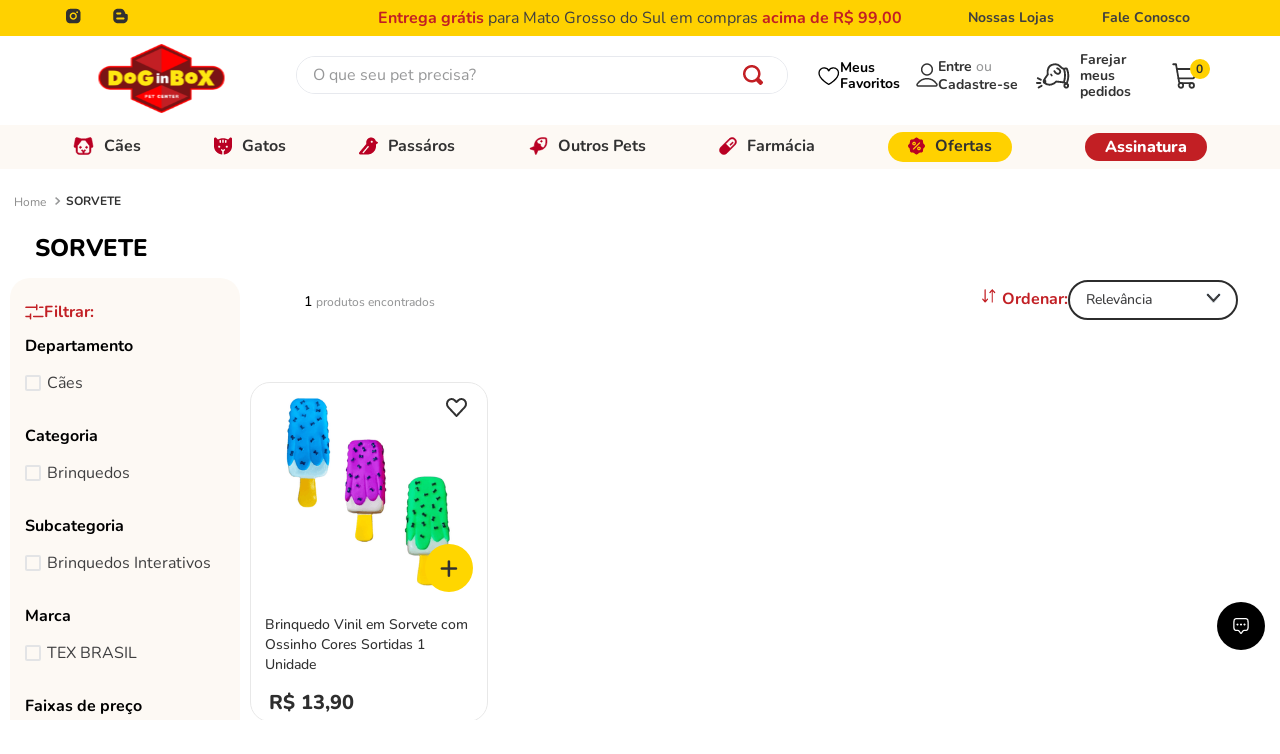

--- FILE ---
content_type: text/html; charset=utf-8
request_url: https://www.google.com/recaptcha/enterprise/anchor?ar=1&k=6LdV7CIpAAAAAPUrHXWlFArQ5hSiNQJk6Ja-vcYM&co=aHR0cHM6Ly93d3cucGV0ZG9naW5ib3guY29tLmJyOjQ0Mw..&hl=pt-BR&v=PoyoqOPhxBO7pBk68S4YbpHZ&size=invisible&anchor-ms=20000&execute-ms=30000&cb=ifwxt88ii1ig
body_size: 50117
content:
<!DOCTYPE HTML><html dir="ltr" lang="pt-BR"><head><meta http-equiv="Content-Type" content="text/html; charset=UTF-8">
<meta http-equiv="X-UA-Compatible" content="IE=edge">
<title>reCAPTCHA</title>
<style type="text/css">
/* cyrillic-ext */
@font-face {
  font-family: 'Roboto';
  font-style: normal;
  font-weight: 400;
  font-stretch: 100%;
  src: url(//fonts.gstatic.com/s/roboto/v48/KFO7CnqEu92Fr1ME7kSn66aGLdTylUAMa3GUBHMdazTgWw.woff2) format('woff2');
  unicode-range: U+0460-052F, U+1C80-1C8A, U+20B4, U+2DE0-2DFF, U+A640-A69F, U+FE2E-FE2F;
}
/* cyrillic */
@font-face {
  font-family: 'Roboto';
  font-style: normal;
  font-weight: 400;
  font-stretch: 100%;
  src: url(//fonts.gstatic.com/s/roboto/v48/KFO7CnqEu92Fr1ME7kSn66aGLdTylUAMa3iUBHMdazTgWw.woff2) format('woff2');
  unicode-range: U+0301, U+0400-045F, U+0490-0491, U+04B0-04B1, U+2116;
}
/* greek-ext */
@font-face {
  font-family: 'Roboto';
  font-style: normal;
  font-weight: 400;
  font-stretch: 100%;
  src: url(//fonts.gstatic.com/s/roboto/v48/KFO7CnqEu92Fr1ME7kSn66aGLdTylUAMa3CUBHMdazTgWw.woff2) format('woff2');
  unicode-range: U+1F00-1FFF;
}
/* greek */
@font-face {
  font-family: 'Roboto';
  font-style: normal;
  font-weight: 400;
  font-stretch: 100%;
  src: url(//fonts.gstatic.com/s/roboto/v48/KFO7CnqEu92Fr1ME7kSn66aGLdTylUAMa3-UBHMdazTgWw.woff2) format('woff2');
  unicode-range: U+0370-0377, U+037A-037F, U+0384-038A, U+038C, U+038E-03A1, U+03A3-03FF;
}
/* math */
@font-face {
  font-family: 'Roboto';
  font-style: normal;
  font-weight: 400;
  font-stretch: 100%;
  src: url(//fonts.gstatic.com/s/roboto/v48/KFO7CnqEu92Fr1ME7kSn66aGLdTylUAMawCUBHMdazTgWw.woff2) format('woff2');
  unicode-range: U+0302-0303, U+0305, U+0307-0308, U+0310, U+0312, U+0315, U+031A, U+0326-0327, U+032C, U+032F-0330, U+0332-0333, U+0338, U+033A, U+0346, U+034D, U+0391-03A1, U+03A3-03A9, U+03B1-03C9, U+03D1, U+03D5-03D6, U+03F0-03F1, U+03F4-03F5, U+2016-2017, U+2034-2038, U+203C, U+2040, U+2043, U+2047, U+2050, U+2057, U+205F, U+2070-2071, U+2074-208E, U+2090-209C, U+20D0-20DC, U+20E1, U+20E5-20EF, U+2100-2112, U+2114-2115, U+2117-2121, U+2123-214F, U+2190, U+2192, U+2194-21AE, U+21B0-21E5, U+21F1-21F2, U+21F4-2211, U+2213-2214, U+2216-22FF, U+2308-230B, U+2310, U+2319, U+231C-2321, U+2336-237A, U+237C, U+2395, U+239B-23B7, U+23D0, U+23DC-23E1, U+2474-2475, U+25AF, U+25B3, U+25B7, U+25BD, U+25C1, U+25CA, U+25CC, U+25FB, U+266D-266F, U+27C0-27FF, U+2900-2AFF, U+2B0E-2B11, U+2B30-2B4C, U+2BFE, U+3030, U+FF5B, U+FF5D, U+1D400-1D7FF, U+1EE00-1EEFF;
}
/* symbols */
@font-face {
  font-family: 'Roboto';
  font-style: normal;
  font-weight: 400;
  font-stretch: 100%;
  src: url(//fonts.gstatic.com/s/roboto/v48/KFO7CnqEu92Fr1ME7kSn66aGLdTylUAMaxKUBHMdazTgWw.woff2) format('woff2');
  unicode-range: U+0001-000C, U+000E-001F, U+007F-009F, U+20DD-20E0, U+20E2-20E4, U+2150-218F, U+2190, U+2192, U+2194-2199, U+21AF, U+21E6-21F0, U+21F3, U+2218-2219, U+2299, U+22C4-22C6, U+2300-243F, U+2440-244A, U+2460-24FF, U+25A0-27BF, U+2800-28FF, U+2921-2922, U+2981, U+29BF, U+29EB, U+2B00-2BFF, U+4DC0-4DFF, U+FFF9-FFFB, U+10140-1018E, U+10190-1019C, U+101A0, U+101D0-101FD, U+102E0-102FB, U+10E60-10E7E, U+1D2C0-1D2D3, U+1D2E0-1D37F, U+1F000-1F0FF, U+1F100-1F1AD, U+1F1E6-1F1FF, U+1F30D-1F30F, U+1F315, U+1F31C, U+1F31E, U+1F320-1F32C, U+1F336, U+1F378, U+1F37D, U+1F382, U+1F393-1F39F, U+1F3A7-1F3A8, U+1F3AC-1F3AF, U+1F3C2, U+1F3C4-1F3C6, U+1F3CA-1F3CE, U+1F3D4-1F3E0, U+1F3ED, U+1F3F1-1F3F3, U+1F3F5-1F3F7, U+1F408, U+1F415, U+1F41F, U+1F426, U+1F43F, U+1F441-1F442, U+1F444, U+1F446-1F449, U+1F44C-1F44E, U+1F453, U+1F46A, U+1F47D, U+1F4A3, U+1F4B0, U+1F4B3, U+1F4B9, U+1F4BB, U+1F4BF, U+1F4C8-1F4CB, U+1F4D6, U+1F4DA, U+1F4DF, U+1F4E3-1F4E6, U+1F4EA-1F4ED, U+1F4F7, U+1F4F9-1F4FB, U+1F4FD-1F4FE, U+1F503, U+1F507-1F50B, U+1F50D, U+1F512-1F513, U+1F53E-1F54A, U+1F54F-1F5FA, U+1F610, U+1F650-1F67F, U+1F687, U+1F68D, U+1F691, U+1F694, U+1F698, U+1F6AD, U+1F6B2, U+1F6B9-1F6BA, U+1F6BC, U+1F6C6-1F6CF, U+1F6D3-1F6D7, U+1F6E0-1F6EA, U+1F6F0-1F6F3, U+1F6F7-1F6FC, U+1F700-1F7FF, U+1F800-1F80B, U+1F810-1F847, U+1F850-1F859, U+1F860-1F887, U+1F890-1F8AD, U+1F8B0-1F8BB, U+1F8C0-1F8C1, U+1F900-1F90B, U+1F93B, U+1F946, U+1F984, U+1F996, U+1F9E9, U+1FA00-1FA6F, U+1FA70-1FA7C, U+1FA80-1FA89, U+1FA8F-1FAC6, U+1FACE-1FADC, U+1FADF-1FAE9, U+1FAF0-1FAF8, U+1FB00-1FBFF;
}
/* vietnamese */
@font-face {
  font-family: 'Roboto';
  font-style: normal;
  font-weight: 400;
  font-stretch: 100%;
  src: url(//fonts.gstatic.com/s/roboto/v48/KFO7CnqEu92Fr1ME7kSn66aGLdTylUAMa3OUBHMdazTgWw.woff2) format('woff2');
  unicode-range: U+0102-0103, U+0110-0111, U+0128-0129, U+0168-0169, U+01A0-01A1, U+01AF-01B0, U+0300-0301, U+0303-0304, U+0308-0309, U+0323, U+0329, U+1EA0-1EF9, U+20AB;
}
/* latin-ext */
@font-face {
  font-family: 'Roboto';
  font-style: normal;
  font-weight: 400;
  font-stretch: 100%;
  src: url(//fonts.gstatic.com/s/roboto/v48/KFO7CnqEu92Fr1ME7kSn66aGLdTylUAMa3KUBHMdazTgWw.woff2) format('woff2');
  unicode-range: U+0100-02BA, U+02BD-02C5, U+02C7-02CC, U+02CE-02D7, U+02DD-02FF, U+0304, U+0308, U+0329, U+1D00-1DBF, U+1E00-1E9F, U+1EF2-1EFF, U+2020, U+20A0-20AB, U+20AD-20C0, U+2113, U+2C60-2C7F, U+A720-A7FF;
}
/* latin */
@font-face {
  font-family: 'Roboto';
  font-style: normal;
  font-weight: 400;
  font-stretch: 100%;
  src: url(//fonts.gstatic.com/s/roboto/v48/KFO7CnqEu92Fr1ME7kSn66aGLdTylUAMa3yUBHMdazQ.woff2) format('woff2');
  unicode-range: U+0000-00FF, U+0131, U+0152-0153, U+02BB-02BC, U+02C6, U+02DA, U+02DC, U+0304, U+0308, U+0329, U+2000-206F, U+20AC, U+2122, U+2191, U+2193, U+2212, U+2215, U+FEFF, U+FFFD;
}
/* cyrillic-ext */
@font-face {
  font-family: 'Roboto';
  font-style: normal;
  font-weight: 500;
  font-stretch: 100%;
  src: url(//fonts.gstatic.com/s/roboto/v48/KFO7CnqEu92Fr1ME7kSn66aGLdTylUAMa3GUBHMdazTgWw.woff2) format('woff2');
  unicode-range: U+0460-052F, U+1C80-1C8A, U+20B4, U+2DE0-2DFF, U+A640-A69F, U+FE2E-FE2F;
}
/* cyrillic */
@font-face {
  font-family: 'Roboto';
  font-style: normal;
  font-weight: 500;
  font-stretch: 100%;
  src: url(//fonts.gstatic.com/s/roboto/v48/KFO7CnqEu92Fr1ME7kSn66aGLdTylUAMa3iUBHMdazTgWw.woff2) format('woff2');
  unicode-range: U+0301, U+0400-045F, U+0490-0491, U+04B0-04B1, U+2116;
}
/* greek-ext */
@font-face {
  font-family: 'Roboto';
  font-style: normal;
  font-weight: 500;
  font-stretch: 100%;
  src: url(//fonts.gstatic.com/s/roboto/v48/KFO7CnqEu92Fr1ME7kSn66aGLdTylUAMa3CUBHMdazTgWw.woff2) format('woff2');
  unicode-range: U+1F00-1FFF;
}
/* greek */
@font-face {
  font-family: 'Roboto';
  font-style: normal;
  font-weight: 500;
  font-stretch: 100%;
  src: url(//fonts.gstatic.com/s/roboto/v48/KFO7CnqEu92Fr1ME7kSn66aGLdTylUAMa3-UBHMdazTgWw.woff2) format('woff2');
  unicode-range: U+0370-0377, U+037A-037F, U+0384-038A, U+038C, U+038E-03A1, U+03A3-03FF;
}
/* math */
@font-face {
  font-family: 'Roboto';
  font-style: normal;
  font-weight: 500;
  font-stretch: 100%;
  src: url(//fonts.gstatic.com/s/roboto/v48/KFO7CnqEu92Fr1ME7kSn66aGLdTylUAMawCUBHMdazTgWw.woff2) format('woff2');
  unicode-range: U+0302-0303, U+0305, U+0307-0308, U+0310, U+0312, U+0315, U+031A, U+0326-0327, U+032C, U+032F-0330, U+0332-0333, U+0338, U+033A, U+0346, U+034D, U+0391-03A1, U+03A3-03A9, U+03B1-03C9, U+03D1, U+03D5-03D6, U+03F0-03F1, U+03F4-03F5, U+2016-2017, U+2034-2038, U+203C, U+2040, U+2043, U+2047, U+2050, U+2057, U+205F, U+2070-2071, U+2074-208E, U+2090-209C, U+20D0-20DC, U+20E1, U+20E5-20EF, U+2100-2112, U+2114-2115, U+2117-2121, U+2123-214F, U+2190, U+2192, U+2194-21AE, U+21B0-21E5, U+21F1-21F2, U+21F4-2211, U+2213-2214, U+2216-22FF, U+2308-230B, U+2310, U+2319, U+231C-2321, U+2336-237A, U+237C, U+2395, U+239B-23B7, U+23D0, U+23DC-23E1, U+2474-2475, U+25AF, U+25B3, U+25B7, U+25BD, U+25C1, U+25CA, U+25CC, U+25FB, U+266D-266F, U+27C0-27FF, U+2900-2AFF, U+2B0E-2B11, U+2B30-2B4C, U+2BFE, U+3030, U+FF5B, U+FF5D, U+1D400-1D7FF, U+1EE00-1EEFF;
}
/* symbols */
@font-face {
  font-family: 'Roboto';
  font-style: normal;
  font-weight: 500;
  font-stretch: 100%;
  src: url(//fonts.gstatic.com/s/roboto/v48/KFO7CnqEu92Fr1ME7kSn66aGLdTylUAMaxKUBHMdazTgWw.woff2) format('woff2');
  unicode-range: U+0001-000C, U+000E-001F, U+007F-009F, U+20DD-20E0, U+20E2-20E4, U+2150-218F, U+2190, U+2192, U+2194-2199, U+21AF, U+21E6-21F0, U+21F3, U+2218-2219, U+2299, U+22C4-22C6, U+2300-243F, U+2440-244A, U+2460-24FF, U+25A0-27BF, U+2800-28FF, U+2921-2922, U+2981, U+29BF, U+29EB, U+2B00-2BFF, U+4DC0-4DFF, U+FFF9-FFFB, U+10140-1018E, U+10190-1019C, U+101A0, U+101D0-101FD, U+102E0-102FB, U+10E60-10E7E, U+1D2C0-1D2D3, U+1D2E0-1D37F, U+1F000-1F0FF, U+1F100-1F1AD, U+1F1E6-1F1FF, U+1F30D-1F30F, U+1F315, U+1F31C, U+1F31E, U+1F320-1F32C, U+1F336, U+1F378, U+1F37D, U+1F382, U+1F393-1F39F, U+1F3A7-1F3A8, U+1F3AC-1F3AF, U+1F3C2, U+1F3C4-1F3C6, U+1F3CA-1F3CE, U+1F3D4-1F3E0, U+1F3ED, U+1F3F1-1F3F3, U+1F3F5-1F3F7, U+1F408, U+1F415, U+1F41F, U+1F426, U+1F43F, U+1F441-1F442, U+1F444, U+1F446-1F449, U+1F44C-1F44E, U+1F453, U+1F46A, U+1F47D, U+1F4A3, U+1F4B0, U+1F4B3, U+1F4B9, U+1F4BB, U+1F4BF, U+1F4C8-1F4CB, U+1F4D6, U+1F4DA, U+1F4DF, U+1F4E3-1F4E6, U+1F4EA-1F4ED, U+1F4F7, U+1F4F9-1F4FB, U+1F4FD-1F4FE, U+1F503, U+1F507-1F50B, U+1F50D, U+1F512-1F513, U+1F53E-1F54A, U+1F54F-1F5FA, U+1F610, U+1F650-1F67F, U+1F687, U+1F68D, U+1F691, U+1F694, U+1F698, U+1F6AD, U+1F6B2, U+1F6B9-1F6BA, U+1F6BC, U+1F6C6-1F6CF, U+1F6D3-1F6D7, U+1F6E0-1F6EA, U+1F6F0-1F6F3, U+1F6F7-1F6FC, U+1F700-1F7FF, U+1F800-1F80B, U+1F810-1F847, U+1F850-1F859, U+1F860-1F887, U+1F890-1F8AD, U+1F8B0-1F8BB, U+1F8C0-1F8C1, U+1F900-1F90B, U+1F93B, U+1F946, U+1F984, U+1F996, U+1F9E9, U+1FA00-1FA6F, U+1FA70-1FA7C, U+1FA80-1FA89, U+1FA8F-1FAC6, U+1FACE-1FADC, U+1FADF-1FAE9, U+1FAF0-1FAF8, U+1FB00-1FBFF;
}
/* vietnamese */
@font-face {
  font-family: 'Roboto';
  font-style: normal;
  font-weight: 500;
  font-stretch: 100%;
  src: url(//fonts.gstatic.com/s/roboto/v48/KFO7CnqEu92Fr1ME7kSn66aGLdTylUAMa3OUBHMdazTgWw.woff2) format('woff2');
  unicode-range: U+0102-0103, U+0110-0111, U+0128-0129, U+0168-0169, U+01A0-01A1, U+01AF-01B0, U+0300-0301, U+0303-0304, U+0308-0309, U+0323, U+0329, U+1EA0-1EF9, U+20AB;
}
/* latin-ext */
@font-face {
  font-family: 'Roboto';
  font-style: normal;
  font-weight: 500;
  font-stretch: 100%;
  src: url(//fonts.gstatic.com/s/roboto/v48/KFO7CnqEu92Fr1ME7kSn66aGLdTylUAMa3KUBHMdazTgWw.woff2) format('woff2');
  unicode-range: U+0100-02BA, U+02BD-02C5, U+02C7-02CC, U+02CE-02D7, U+02DD-02FF, U+0304, U+0308, U+0329, U+1D00-1DBF, U+1E00-1E9F, U+1EF2-1EFF, U+2020, U+20A0-20AB, U+20AD-20C0, U+2113, U+2C60-2C7F, U+A720-A7FF;
}
/* latin */
@font-face {
  font-family: 'Roboto';
  font-style: normal;
  font-weight: 500;
  font-stretch: 100%;
  src: url(//fonts.gstatic.com/s/roboto/v48/KFO7CnqEu92Fr1ME7kSn66aGLdTylUAMa3yUBHMdazQ.woff2) format('woff2');
  unicode-range: U+0000-00FF, U+0131, U+0152-0153, U+02BB-02BC, U+02C6, U+02DA, U+02DC, U+0304, U+0308, U+0329, U+2000-206F, U+20AC, U+2122, U+2191, U+2193, U+2212, U+2215, U+FEFF, U+FFFD;
}
/* cyrillic-ext */
@font-face {
  font-family: 'Roboto';
  font-style: normal;
  font-weight: 900;
  font-stretch: 100%;
  src: url(//fonts.gstatic.com/s/roboto/v48/KFO7CnqEu92Fr1ME7kSn66aGLdTylUAMa3GUBHMdazTgWw.woff2) format('woff2');
  unicode-range: U+0460-052F, U+1C80-1C8A, U+20B4, U+2DE0-2DFF, U+A640-A69F, U+FE2E-FE2F;
}
/* cyrillic */
@font-face {
  font-family: 'Roboto';
  font-style: normal;
  font-weight: 900;
  font-stretch: 100%;
  src: url(//fonts.gstatic.com/s/roboto/v48/KFO7CnqEu92Fr1ME7kSn66aGLdTylUAMa3iUBHMdazTgWw.woff2) format('woff2');
  unicode-range: U+0301, U+0400-045F, U+0490-0491, U+04B0-04B1, U+2116;
}
/* greek-ext */
@font-face {
  font-family: 'Roboto';
  font-style: normal;
  font-weight: 900;
  font-stretch: 100%;
  src: url(//fonts.gstatic.com/s/roboto/v48/KFO7CnqEu92Fr1ME7kSn66aGLdTylUAMa3CUBHMdazTgWw.woff2) format('woff2');
  unicode-range: U+1F00-1FFF;
}
/* greek */
@font-face {
  font-family: 'Roboto';
  font-style: normal;
  font-weight: 900;
  font-stretch: 100%;
  src: url(//fonts.gstatic.com/s/roboto/v48/KFO7CnqEu92Fr1ME7kSn66aGLdTylUAMa3-UBHMdazTgWw.woff2) format('woff2');
  unicode-range: U+0370-0377, U+037A-037F, U+0384-038A, U+038C, U+038E-03A1, U+03A3-03FF;
}
/* math */
@font-face {
  font-family: 'Roboto';
  font-style: normal;
  font-weight: 900;
  font-stretch: 100%;
  src: url(//fonts.gstatic.com/s/roboto/v48/KFO7CnqEu92Fr1ME7kSn66aGLdTylUAMawCUBHMdazTgWw.woff2) format('woff2');
  unicode-range: U+0302-0303, U+0305, U+0307-0308, U+0310, U+0312, U+0315, U+031A, U+0326-0327, U+032C, U+032F-0330, U+0332-0333, U+0338, U+033A, U+0346, U+034D, U+0391-03A1, U+03A3-03A9, U+03B1-03C9, U+03D1, U+03D5-03D6, U+03F0-03F1, U+03F4-03F5, U+2016-2017, U+2034-2038, U+203C, U+2040, U+2043, U+2047, U+2050, U+2057, U+205F, U+2070-2071, U+2074-208E, U+2090-209C, U+20D0-20DC, U+20E1, U+20E5-20EF, U+2100-2112, U+2114-2115, U+2117-2121, U+2123-214F, U+2190, U+2192, U+2194-21AE, U+21B0-21E5, U+21F1-21F2, U+21F4-2211, U+2213-2214, U+2216-22FF, U+2308-230B, U+2310, U+2319, U+231C-2321, U+2336-237A, U+237C, U+2395, U+239B-23B7, U+23D0, U+23DC-23E1, U+2474-2475, U+25AF, U+25B3, U+25B7, U+25BD, U+25C1, U+25CA, U+25CC, U+25FB, U+266D-266F, U+27C0-27FF, U+2900-2AFF, U+2B0E-2B11, U+2B30-2B4C, U+2BFE, U+3030, U+FF5B, U+FF5D, U+1D400-1D7FF, U+1EE00-1EEFF;
}
/* symbols */
@font-face {
  font-family: 'Roboto';
  font-style: normal;
  font-weight: 900;
  font-stretch: 100%;
  src: url(//fonts.gstatic.com/s/roboto/v48/KFO7CnqEu92Fr1ME7kSn66aGLdTylUAMaxKUBHMdazTgWw.woff2) format('woff2');
  unicode-range: U+0001-000C, U+000E-001F, U+007F-009F, U+20DD-20E0, U+20E2-20E4, U+2150-218F, U+2190, U+2192, U+2194-2199, U+21AF, U+21E6-21F0, U+21F3, U+2218-2219, U+2299, U+22C4-22C6, U+2300-243F, U+2440-244A, U+2460-24FF, U+25A0-27BF, U+2800-28FF, U+2921-2922, U+2981, U+29BF, U+29EB, U+2B00-2BFF, U+4DC0-4DFF, U+FFF9-FFFB, U+10140-1018E, U+10190-1019C, U+101A0, U+101D0-101FD, U+102E0-102FB, U+10E60-10E7E, U+1D2C0-1D2D3, U+1D2E0-1D37F, U+1F000-1F0FF, U+1F100-1F1AD, U+1F1E6-1F1FF, U+1F30D-1F30F, U+1F315, U+1F31C, U+1F31E, U+1F320-1F32C, U+1F336, U+1F378, U+1F37D, U+1F382, U+1F393-1F39F, U+1F3A7-1F3A8, U+1F3AC-1F3AF, U+1F3C2, U+1F3C4-1F3C6, U+1F3CA-1F3CE, U+1F3D4-1F3E0, U+1F3ED, U+1F3F1-1F3F3, U+1F3F5-1F3F7, U+1F408, U+1F415, U+1F41F, U+1F426, U+1F43F, U+1F441-1F442, U+1F444, U+1F446-1F449, U+1F44C-1F44E, U+1F453, U+1F46A, U+1F47D, U+1F4A3, U+1F4B0, U+1F4B3, U+1F4B9, U+1F4BB, U+1F4BF, U+1F4C8-1F4CB, U+1F4D6, U+1F4DA, U+1F4DF, U+1F4E3-1F4E6, U+1F4EA-1F4ED, U+1F4F7, U+1F4F9-1F4FB, U+1F4FD-1F4FE, U+1F503, U+1F507-1F50B, U+1F50D, U+1F512-1F513, U+1F53E-1F54A, U+1F54F-1F5FA, U+1F610, U+1F650-1F67F, U+1F687, U+1F68D, U+1F691, U+1F694, U+1F698, U+1F6AD, U+1F6B2, U+1F6B9-1F6BA, U+1F6BC, U+1F6C6-1F6CF, U+1F6D3-1F6D7, U+1F6E0-1F6EA, U+1F6F0-1F6F3, U+1F6F7-1F6FC, U+1F700-1F7FF, U+1F800-1F80B, U+1F810-1F847, U+1F850-1F859, U+1F860-1F887, U+1F890-1F8AD, U+1F8B0-1F8BB, U+1F8C0-1F8C1, U+1F900-1F90B, U+1F93B, U+1F946, U+1F984, U+1F996, U+1F9E9, U+1FA00-1FA6F, U+1FA70-1FA7C, U+1FA80-1FA89, U+1FA8F-1FAC6, U+1FACE-1FADC, U+1FADF-1FAE9, U+1FAF0-1FAF8, U+1FB00-1FBFF;
}
/* vietnamese */
@font-face {
  font-family: 'Roboto';
  font-style: normal;
  font-weight: 900;
  font-stretch: 100%;
  src: url(//fonts.gstatic.com/s/roboto/v48/KFO7CnqEu92Fr1ME7kSn66aGLdTylUAMa3OUBHMdazTgWw.woff2) format('woff2');
  unicode-range: U+0102-0103, U+0110-0111, U+0128-0129, U+0168-0169, U+01A0-01A1, U+01AF-01B0, U+0300-0301, U+0303-0304, U+0308-0309, U+0323, U+0329, U+1EA0-1EF9, U+20AB;
}
/* latin-ext */
@font-face {
  font-family: 'Roboto';
  font-style: normal;
  font-weight: 900;
  font-stretch: 100%;
  src: url(//fonts.gstatic.com/s/roboto/v48/KFO7CnqEu92Fr1ME7kSn66aGLdTylUAMa3KUBHMdazTgWw.woff2) format('woff2');
  unicode-range: U+0100-02BA, U+02BD-02C5, U+02C7-02CC, U+02CE-02D7, U+02DD-02FF, U+0304, U+0308, U+0329, U+1D00-1DBF, U+1E00-1E9F, U+1EF2-1EFF, U+2020, U+20A0-20AB, U+20AD-20C0, U+2113, U+2C60-2C7F, U+A720-A7FF;
}
/* latin */
@font-face {
  font-family: 'Roboto';
  font-style: normal;
  font-weight: 900;
  font-stretch: 100%;
  src: url(//fonts.gstatic.com/s/roboto/v48/KFO7CnqEu92Fr1ME7kSn66aGLdTylUAMa3yUBHMdazQ.woff2) format('woff2');
  unicode-range: U+0000-00FF, U+0131, U+0152-0153, U+02BB-02BC, U+02C6, U+02DA, U+02DC, U+0304, U+0308, U+0329, U+2000-206F, U+20AC, U+2122, U+2191, U+2193, U+2212, U+2215, U+FEFF, U+FFFD;
}

</style>
<link rel="stylesheet" type="text/css" href="https://www.gstatic.com/recaptcha/releases/PoyoqOPhxBO7pBk68S4YbpHZ/styles__ltr.css">
<script nonce="2TOVGYx51UgtffBdS14Osw" type="text/javascript">window['__recaptcha_api'] = 'https://www.google.com/recaptcha/enterprise/';</script>
<script type="text/javascript" src="https://www.gstatic.com/recaptcha/releases/PoyoqOPhxBO7pBk68S4YbpHZ/recaptcha__pt_br.js" nonce="2TOVGYx51UgtffBdS14Osw">
      
    </script></head>
<body><div id="rc-anchor-alert" class="rc-anchor-alert"></div>
<input type="hidden" id="recaptcha-token" value="[base64]">
<script type="text/javascript" nonce="2TOVGYx51UgtffBdS14Osw">
      recaptcha.anchor.Main.init("[\x22ainput\x22,[\x22bgdata\x22,\x22\x22,\[base64]/[base64]/[base64]/[base64]/cjw8ejpyPj4+eil9Y2F0Y2gobCl7dGhyb3cgbDt9fSxIPWZ1bmN0aW9uKHcsdCx6KXtpZih3PT0xOTR8fHc9PTIwOCl0LnZbd10/dC52W3ddLmNvbmNhdCh6KTp0LnZbd109b2Yoeix0KTtlbHNle2lmKHQuYkImJnchPTMxNylyZXR1cm47dz09NjZ8fHc9PTEyMnx8dz09NDcwfHx3PT00NHx8dz09NDE2fHx3PT0zOTd8fHc9PTQyMXx8dz09Njh8fHc9PTcwfHx3PT0xODQ/[base64]/[base64]/[base64]/bmV3IGRbVl0oSlswXSk6cD09Mj9uZXcgZFtWXShKWzBdLEpbMV0pOnA9PTM/bmV3IGRbVl0oSlswXSxKWzFdLEpbMl0pOnA9PTQ/[base64]/[base64]/[base64]/[base64]\x22,\[base64]\\u003d\x22,\[base64]/[base64]/CjEvDlgdlw7JtK8OWcTxWw7MaACZQwr7CuDXDm8Ocw5JzFMOFDMOVKMKhw6kAL8Kaw77DrcOuYcKOw6bCpMOvG2fDksKYw7YbCXzCshXDnx8NL8O8QlsEw5vCpmzCmsOtC2XCqFtnw4FDwqvCpsKBwqzCvsKnewHClk/Cq8Kww47CgsO9U8O3w7gYwqfCssK/ImgfUzItCcKXwqXCimvDnlTCowEswo0FwoLClsOoLMKFGAHDim8Lb8OHwqDCtUx+RGktwq7ClQh3w5VkUW3DmjbCnXE9GcKaw4HDpMKNw7o5MUrDoMOBwqXCuMO/AsOiUMO/f8KAw7fDkFTDqSrDscOxG8K6LA3CgBN2IMOvwrUjEMOewrssE8KCw4pOwpBqAsOuwqDDtMKDSTcSw6rDlsKvPA3Dh1XCgcO0ETXDuRhWLUVZw7nCnXnDtCTDuRUdR1/DnArChExCTCwjw4/DkMOEbmPDrV5ZHhJye8Oawq3Ds1pVw503w7sQw7U7wrLCi8KZKiPDqMKfwos6wqfDv1MEw7VRBFw3d1bCqlTCrEQ0w4YTRsO7Phs0w6vCgMOHwpPDrCwrGsOXw75NUkMlwozCpMK+wqbDrsOew4jCgMO/w4HDtcKnQHNhwpXCrSt1GxvDvMOAOMOZw4fDmcOww49Ww4TCqcKYwqPCj8KoEHrCjSFbw4/Cp3fCrF3DlsOIw78KRcKyVMKDJG7Cmhcfw6nCv8O8wrBfw7XDjcKewq/DmlEeEsOkwqLCm8KQw5N/[base64]/Dp2LDmMOAw5LDnHLCu3rChsKlHwxGwopLY2zCisOEw47CnHfDikHDisKnIw1+wq0gw4MFdBY7R1wcXxRxKcOyPMOTBMKdwrrCjzXDgMOYw5pmQDZfAG3CsV0sw5/CncOowqvCmilWwoTDmgVUw6/[base64]/[base64]/DssOPEXZTU1crAsKnwoTDh1bCj8OTw7vDpVHDicOISgXDpCJnwotaw51Jwq/CgcKUwqsqFMKnVj/[base64]/Dvh0kGMKNw4vDvU0LLsOrQMKEDBbDicKMSS3Cj8KGwrMDwocAHibChMOhwp0ER8O4woMMZMOVU8OhMsO1Oglcw5ACwr5Kw4fDj1TDtB/CpcO5wr7Ch8KEHsKmw4TCkxHDlcOmX8O8UlAsCiMGCsKQwo3CnSBZw7zChnTCqQjCmB1iwrrDr8K/[base64]/DoMO7w7fCrcKUw5pNwp5ANT/DqG9Bw4bCpsKhKMKewq7CgsKNwqEXHcOkB8KmwrViwph4ZSd0HyTDvsOpworDpA/CvEzDjmbDqE0JWGc6Z1/CvcK4N00ew6nCrMKIwod5KcOPwoFUDADCvVwyw7vCtcOjw53Cu3svYBfCjlVdwpEwNcOOwr3CnSjDtsO0w4cCwqAOw640w4oAwoPCocONw4XDvcKfNMKsw6sSw7nCuDBdLMOXHMOSw4/DusK9w5rDl8KTOsOEwq3DpSwRwqQlwqYOcBHCowHChjlhJTUAw64CMcOpHMOxwqtmLMOSN8O/[base64]/[base64]/[base64]/dzXDsQdWwqxZwrXDt8OwW8Ofwq3CiMKlwpLDuFwvw4nDlMKUKi3DocOjw5lkD8KzUiwCBMKZRMOfw67DnkYNPsOsQMO3w6/[base64]/CusOnwp86w5zClcOhw5nDl8O4Z8KrK3jDkUwrwo/Ct8K1wqNPwprDj8OGw5YHHC/DuMOhw50Qw7RDwoTCtC5Sw6YDwojDkE5owp5JM17CnsKvw4sME3kMwqjCusO1F09PA8KKw4wCw59yaUh1LMOWwqcrFmxNSTkrwod+VsKfw4AWwp1vw7jCtsKqwp1tFsKKE07Dm8KewqDCk8Knw4sYDcOVfMKMw4LCsjszNcKWw5rCqcKhw50dwqTDow0sY8K/RUcgP8Onw7hMLMOeScKJJkXCu3d4CMKMVm/DvMOQCCbCosKgwqbDv8KGGMO2wrfDpXzCvMOvw73Dsh3DjXHCkMOAEMKKw4Y4UgpXwoQLMBoCw5LCrsKcw4XCjsK7wr7DhcOAwoNBYcOBw6nCosOXw51uRQ7Dslg2FkQaw4A1wp5UwqzCsgvDoGQfFivDj8OeYnLCjDbDoMKvExrCt8Kqw6vCuMK/ekdtfFFyO8Kew5MMARXCv1FJw6HDqmx6w60PwrbDgMO0eMO5w6XCocKBHnDCiMOJB8Kewp1GwpDDnMKXK2nDrVsww77DmlQ7Q8KNW2dOwpXCt8OYw5XCj8KzCi/[base64]/CucKBbl1SEUrCk3nDocKqwoVtbSdpw6HDmDoDZUbCoWbChD8HTzDCn8KlScK1dRBJwpM1F8Kww7M7cHgWacO1w4/DocKxUhAUw47DusKzM3YnVcO4CMOpLDzCmS0/wq/DhMKFwoglLgvDj8K1JcKABF/CkiLDn8KsZR59RTHCvMKcwpMXwoEMZ8KwVMOWwpXCl8OFeWNnwodrfsOuN8KuwrfChE1IF8KRwptuXiAqFsOVw6rDnHTDkMOiw6XDrcK/w5vCvsKlMcKxXTcLeRHCrcKAw78ObsOYw5DCmj7CksKfwoHDk8K8w4rDssOgw6HCp8K4w5Imw6xJw6jCicKBXyfDuMKmcW1+w7ERXmQtw7TCnHDCnHDClMKhw40cGUvCkxRYw4vClH/Dp8OrS8KpfsKNXwDCncKKd0nDmnYbEsKyT8OVw7U5woFrIzQ9wr9fw7MVa8OGH8Krwqd5DsKjw7/CvsO+KDdOwr1Ow5PDt3B/w7rDq8O3TznCmcOFw6UEHMKuT8K9wobClsOYW8OFFjltwpNrBcOBYsOpwojDhxw+wrV9JmUawqnDhsOENMKmwphbw5LDpcOuw5zCnHgEbMKmRsOOfS/[base64]/CqykUGlF+wqDDi8ODFMKHB8KncWLDrsKvw4oOQMKoJ2VwTsK9TMK3EzbChnbDpcOuwovDg8OWVMObwoHDucKJw7DDgXwaw5sNw546JGg6XhpBw7/[base64]/w6Azw7cgVS0TKsOHw6AzcMK1w43DscOJwqQ1PCjCv8KRDcOjwofCoUzDsg8jwpEUwrlewrQYD8O6S8KmwrAceGDCuCzCgCnDhsOGbmRQc2tAw4bDv105c8K9woIHwohGwq7CjRzDj8OXdcKhGcKIIMO+wr0twpwid2YYFxp7woZKw5sfw7wgSx/DjsKYfsOmw4x+wq7ClsK1w57CkEliwpnCrsK/DMKBwonCrMKRCi/Cm0HDhsO+wr7DssKnbMOUGXjDr8KiwoLDhC/CqMOyPzLCr8KMNm1jw6E+w4PCk27Dq07Dr8Kvw7I4NFrDin3DmMKPRsOmccOFTsOHYgDDi1I1wp8bQ8OHGxBVXRZbwqTCm8KHQHfDm8K9wrjDuMOoBlEzQmnDgMOsYMKEUD8vLHptwpzCrTFyw5PDhMOUXwM4w5LCl8K8wqRLw79Xw4zCimJiw7UZEgxgw5TDl8K/wrjCvmPDtzFPVcKFO8OJwqLDg8OBw5knO1V+SAE+D8OpEsKJPcOwE1jClsKiacK8JMK8wrzDnTrCshswb28Vw7zDncOLHSTCncKCDR3CkcKhHFrDkCbChSzDhy7CgcKMw7kMw5zDjGJfeEXDt8OiY8O8wpRsURzDlsKyHmQEwp0lemISHxoVw4/DocK/woB9wqrDhsOmA8OKX8K4czXCjMKpfcOHRMOUw65FBRXClcO0R8OfPsK2w7FEbTMlwoXDulBwN8Oaw7/DhsKdw41aw4PCpRl7KRVLCMKGLMKHw6oOw49cT8KoSAhUw5rCt0PDuVXCnMKSw5HCncKrwpoIw7phEMO6w4rDiMKUWHrCvgtIwqnDmmdfw7kpT8O3WsKkHgQMwphSf8OmwoDCt8KNO8OYJMK+wod9Q3/CmcKfJMOUfsKpJXUtwrpnw7cnc8KnwqvCtsOCwo57E8K5RTcdw5c7w47CljjDmMKew4UUwpvDk8KUC8KSC8KOSSlowr1JD3LDjMKHKBJIw6TCnsKwcsO/DE/CqnjCiWcMC8KKS8O6aMOwFsKIbMOxYsO3w6jDiAjCtUfDssKuS3zCj2HCt8KPecO/wr3Dk8Opw41gw77CjTkIW1rCqsKLw5TDsR/Dj8K+wrspMMOGJMObUsKaw5Fvw5/DhEnDm1zCol3DkwvDiT/CqcO4wrBZwqHCncOkwpQQwq1VwocgwpxPw5fDtMKKNjLDmDDDmQrCksOTZsODYsKbLMOkUsOeOMKoHypEQCPCtMKgH8OewooTGgwtD8ONwrZBBcOJJsOCDMKdwr7DjsOSwrcMecOsM3/[base64]/CmMKow6HDvXPCjcOfw4HDvgrDhcOITcKWbDPCiy7DkkHDlMOAd0FnwrvCqsOEw45fCxZMwoXCqCXDtMOcJmfCusOzwrPCmsKCwrHDncKWwosxw7jCklXCuX7Cul7Ct8O9axTDv8O+NMKvZMKjHUdlwoHCimnDk1AJwobDk8Klw4ZBHMO/KQwqX8KBw7k+wqrCvcOqHcKSXUp4wqHDkD3DsVItKBLDusO9wrpKw7ZpwrfCpFfCucO0YcOVwqh4NsOjBMK5w7/Dpk0mOsOHS37CjyfDkBseasOXw67DtEEsfcKzwqMKCsOgWFLClMOfO8KlbMOYEyrCgsOJDMOuOV8RakTCgcKUB8K+wqJrAUpiw4oPesKIw7vCr8OCZ8KDwqR3clHDsGbCilJrBMKPA8Ozw7vDhQvDqcOXEcO/IF/CncOYGkczOw3CiH/[base64]/[base64]/D1d1w7rDnyHDrMOUw6VDw7rCpxw7wrcJwpVyWlLDqMOhD8OvwpHCs8KqTMOKVMOHCxNXHyxUDitnwqvCtnfCswYjIAfDvcKgMWPCrcKJfzXDkAE9a8K6SAXDosKDwo/DmXk7f8K5XsO2wrs9wqnCi8OlSCJhwrnDoMO0wpFzNz7Cj8KYwo19wo/[base64]/DhsO0wonClE/ClsO2wrx3ZgISwp3DosKWwrHDjxc9YhDChF9fT8KdM8O4w4XDt8KtwqMIw7t/DsOWX33CkWHDjG7ChMKBGMOVw6RHHsORR8KkwpzDrsO8BMOiH8KowrLCi1c0A8K0dm/[base64]/GcO9wrjDuRLDjMKNw6DDrnXDrcKawpAyHVbDu8K/BsKJXGpJw7tXwqXCuMOZwqHCgsKww4VTcsOaw59cbsO6FUN+LEDCtHbClhTDp8KZwoLCicK0wojDjy9DLcO/YTbDssKPwpNdYEvDoljDv3jDs8KVworDssOsw755B0fCmRnCnmh2JMKcwqfDlgvCp1vCnHtnNsK/[base64]/Cp8O0wprCnMO/XsKEFgfChXN9w4lUw77CscKMwprDo8KAdMKqw4BOw6MvwoDDvsKDVX41G1dTw5Atw5stwrDDusKnw5vDpF3DqGLDvMOKAlrCkMKmfcOnQ8KCaMKEbAXDvcOgwoJiwoHCpXJ3RyrCmsKXw6ImUsKATXLCjR/[base64]/Di17CsxIDEMOsOSDCvVjCuR0CZnLDp8KXwrs8wplND8OaEh7CncOlwpzDmsOqGFfCtMOMwoNEw44sFEdaIMOifDxkwq7CvsKjRTI2ZnFaAcKNVcO3BirDsBIpaMKnNsO+M2Y7w6XDucKmb8OZw5gfU13DqGNaPF3CosOPwr3CvS/Cv1/DnnjCrsO1Jkl1UsK8RQpHwqg0wpvCl8ObO8KhFMKkARlKw6zCjU0RecK2w5rChMKaMMKRwo3DksObeS5cAMO7D8KDwpnCllzDtMKCSEXCicOiTwfDhsO4RC8Rw4RFwqIowrnCkknCqcOIw5wqdMOjTcOSLMK/[base64]/DhH3DjAbDmG97w7VXHsOgwpnDokpOwodswqEpZcORw4cNPS/[base64]/[base64]/[base64]/[base64]/w7fDhCwkccOuWMKvw77DqMO3TWVEwpfDhB7DhRDCiBNIMWEbGjPDr8O1KQoiwq3CjB7CniLClMKBworDs8KQLGzCiy3CgGBkYkvDulrCkiPDv8OgU0/Dk8KSw4jDgzprwpJXw4DCpjTCvcORLMOSw5PCocOswrPCuhp4w6/DphpDwoDCqMOBwrrChGhEwobCgCDCjsKOK8KCwr/CsFwbwrkla2TCg8KGwrMBwrhrB2t5w7fDkG5XwoVXw5vDhDEwHDZhw7ASwo7Co1gWw7ZOw4jDsU3Dq8KAGsOuw57Dv8KOYsKrw44OWMKTwpkSwrY4w5zDlMOYNEMkwqvDh8O2wrEOw7DCgzLDk8KxNDjDhQVBwq/CjcKew5BEw59iQsK8YB9zGzV/GcKUR8Krw6xHCUDCocOfJ3rClsOvw5XDrcKiw4lfRcKAJ8KwFcO1URcxw7MkOBnCgMKqw7ADw6cTQjRpwqjCpDHChMOpwp5FwrZKEcObOcO4w4ksw4hSw4DDgTbCpMOJNWQYw47DpC3CiDHDlXXDgA/DrQnCs8OLwpN1TsO7XSdDCcKeccKnQS91P1nCvXbDrMKPw4LCiAAJwoJpYyMlw5QgwqBMwojCr0rCrHpxw7U7RW/Cu8KXw6rCnsO7MF9YZ8KdIXknwqdJasKResO0f8Knwqp0w4XDlMKmwotcw7lQGsKGw5TCimjDrg9Gw7jCqcOiHcKZwpFrEX/CpTPCisOAM8OeJcOoMTjCsWg3H8KFw43DvsOzwoxhw6nCvsKkDsOMPFVNX8K/RSp3GXbCvcOEwocawpzDq1/DhMOZW8O3w5cmS8KrwpbCo8KdRHXDlU3CtMOhW8OPw5TCnzrCnzAvKsO0dMKdwqfDqGPDgsKnwqXCsMKSw5sJHRrDhsOHHXcraMKgwrg/w5MUwpTCk3pswrsiwrXCgQQkXmVBCn3CgMKwQsK6ewk7w7xoMsOjwqMMdcKEwpYcw6/Di0YiQMK9FXFGO8OMaGLChEzCmMOHSiLDiQcgwpYNdSIxwpTDuiHCj3psPXYHw7/Dlz1nwrNcwoUjwqplIsK9w6vDknrDqcOwwoHDrMOowoJnLsOBwpd2w742wpkiX8OdP8OQw6zDk8KVw5vDtGbCrMOUw5fDvMKUw413VEgZwp/Cr0vDkcKBUnBoRMOgED9Lw6PDtsO1w5jDkS4Awp4/[base64]/CtcK7w4jCgcOBHcKqbcOKfMOvOMOfwq5UwpDCvjHCtHtVeHfCtMKyPhzDrQ5aBVHDokJYwoA4BcO8WFbCjHdswq8nw7HCslvCv8OJw45Uw4wsw4AjcRvDscOowr9Xfkldwp/CthfCpcOgJcO4fMOxwr7DlBF4ARJmcmjCk1nDmRbDgGLDlGkZUCE+csKALS3CpmHCoSnDkMOLw4bDtsORLcK/wrIwF8ObKsO5wpfCmUDCqxRbMMKswrkeRlFOWiQiEsODBEzDicOIw78bw4FRwqZnLS3CgQ/Cl8OlwpbClUILwovCunNnw6XDtzbDiwMgPWTDi8KWw7TCo8K8wqd+w7fDpzLCh8O+w7bCqG/CnSjCicOoXgpWJMKTwoN5w7vCmEVmw7cJw6h8G8KZw48ja33CjsK8wo06wpAuXsKcF8KtwpYWwps2w7gFw5/CkAjCrsOWZVLCpwlVw7TDhMODw5d4EQ/DjcKEw756wotzQmbCim96wp/ChHwdw7Niw7rDoyHCoMKnIgcJwpRnwpcWQsKXw6Jxw7DDsMKONxA1QUsMXxsDPi7DuMOzD2Ysw6vDjMOKw67Do8OPw5B/w77CpMKyw7TCgcOwUVNJw4k0DsKPw5LDhhfCvMO5w6wdwpVmHsOtVcKWdU3DpMKJwpzDnkA0YSIdw4I0VMKkw73Co8OLW2R3w5RgKcOYN2vCuMKewoZNM8O9VnXDq8KcCcK4EEo/bcKGEDABA1ARwrTDm8KDa8O/[base64]/DjAjCvsKjwqvDlHHDmMOsH8OWecOAaz4Vwr9PFXs5w5MhwrfDicKlwpBrZgHDm8ONw4XCgmfDkMOrwr5XPMO+wp5mHMOxZDPChQhGwotVU17DpA7CsQLDtMOZbsKCB17DvMO8wr/[base64]/CssK3MMKowpnDlcKiTMK7w4gGw6wMw6xGGsKEwq9wwr4WVk7DqWLDlsOGe8O/w7PDgmzChCpxc1zDocOFw6rDj8Ovw67CucO6woHDsx3CqHE7w4psw6nDr8O2wpfDlsOMw47Cq1PDocKSD0g/ZBZQw7fCpArDjsKpecO3CcOnw4LCvMOCOMKGw7vCsXjDhMKHb8OIeTfDu1MCwotgwoY7a8OuwqDCpTALwoldMR1vw5/[base64]/wrQYw6kvw45oXcO3GWbDisKTHMOcA1NpwqnDjyHClMOrw71zw7IjIcO3wq5vwqNbwrzDtMK1woo8LyBAw6/[base64]/[base64]/wp0bFMKAccOvw7/[base64]/EMObw4HDoEnDssKaQFrCucKfUXLCncONZwbDmhjCo0x7XcKIw6B9w6fDniPCs8Orwo/DusKZS8OiwrZrwqHDn8OKwoAFw53CqcK0N8Onw4gLUcO5fgQmwqzCs8KLwpoAPlDDpUbCowwZYSBew5TCnMOswpzCq8KDXsKSwp/Dukg5EMKAwpJjwo7CrsKLKDfCisKZw7DDgQUPw6nCmG1BwpgTC8KMw4oHOMOnYMKVFMOSDsOWw6/DugbCv8OLcHEcGnPDtcOeasKuE10RGRkQw653wqxxWMOow60YVTtTP8KDQcOzw77DigfDjcOxwqfCu1jDixnDoMKCJ8ONwoFIacKPX8KoNybDhcOWwpjDgGJYwqvDhcKpWBrDm8KcworDmyvDmcKqeUkLw4NhCMOWwoh+w7/DoyPCgBFEfcO9wqYdOcKVTWPCghR9w4/CicO9B8KNwo3ClnbDgsOrPB7DjibDvcOXTMOHUMOFwpbDu8OjA8O3wrHCm8KNw7/Cml/[base64]/CryfCrcOuwp85wojDpFPCrMOUUMOQOkDDt8OeJMKiccK9w5cww40xw6gGYj3CgVPChS/CksOhKk9NKjvCqy8Aw7MgMUDCnsOmRSQGasKqw4hDw6TDik7DtsKbwrVIw53DjMKuwqliCcO6wq1gw6jDmcOrfFDCsxHDkMOrw695WhDCtsOgNRLCh8OxT8KFPwJLc8KQwrXDsMK0EmrDmMOHwpE1REfDicOwLCjDr8KSVQPDncKawo9zwq/DmU3DkXRcw7Y8D8OWwolpw4lJCcOXfE4+THYLUcOZa2cccsO2w6YNTifDg0nCpRYNeW9Bw43CisO9fcOFw79hGMKJwoMATjvCsWDCv3Fdwp5Xw5rCvzfCicKRw5nDm0XCiEjCtnE1HcOjVMKewqojU1XDgsK2FMKowoPCkTcMw6/DjsKTQXsjwoM6X8Kvwptxw7PDugLDm3vDgn7DpSYjw7lrZQ/Cj0TDv8Kpw6VoTTTDj8KQZQMYw7vDsMOVw7/CqztRMsKXwqtMw5ssPsOMIsOwRsKxw4AiOsOdC8O0dsKnwojCrMKJHh42R2NoClRpwrJ1wrDDg8KeVMObVBPDjcKXeE0bW8OeWcOJw57Ct8OFZx58wr3Crw/DgDHCj8OuwpzCqjpEw6wlIDrCgULDvsKNwqByMS8oeBrDhF3Cuh7Ch8KeWMOzwpDCkAwbwp/ClMKDVMKRG8OvwoFODMOGHGUcAcKGwp1bCxBnHcO0w5pXDTlkw7PDoHopw6HDusKoOMOXUDrDlVQgS0LCkR1VX8O1fcKcAsOZw4jDjMK+DygoWMKzIy3DssK/w4FrO29HRcK1EVRswrLCrsKUYcKxAcKOw6TCkcO3KcKcRMK4w6vCpsORw6lNw5vCg1MqTSJhd8KueMKabFHDo8O5w4h9KGQWwpzCpcKDX8KUDF/[base64]/CmsOtSMKIwqrCqMO2wpJ+wonCqcOpYRVIwqbCmsO8w4VVworDo8Khw5lCwpfCr3fCoWJOEkRtwoolwpnCo1nCuWHCpkBHSXUGZcKZFcOzwqzDlwLDhzzDncK6YwV/[base64]/[base64]/DpMKfwo7CojLCqcOQw7tPXMO9EsOPPyXCozTCtsKmG3bCkcKaCcKcMGzDrMOsewAtw5zDgcOPBcOcOh7ClS/[base64]/CnEhAw4Zow5zCmjhqwoXClQzDlmAvFzzDsw3ClTs8w7oSbcK/EcKpJwHDjMOmwoPCu8KgwoXDksKWKcKRfMO/wqlWwpLDo8KywpIHwrLDjsKGBj/[base64]/DvcOpw5wfdcOrw4VPKiNGw4DDqEdBXW0IUsKJQMO/TQvCl0TCu3U/[base64]/DpzotVnDDl8ORwrxIW3sGUsKPw5TCjMOzS0wjwoLDrMOXw4TChcO2w5kpKMKoVcOaw4RKw6vDi01xbQ5ZBMO5ZnnCqsOtWFVew5TCssKhw75TCR/CiWLCo8KmIsOqTw/CjjFiw7stVV3DrMOQQsKxLUNbQMK8EnNxwrE0wp3CtsKBSg7CgVRAw4PDhsKcwrsjwpXDi8OAwoHDk0DDuC9rwpXCp8K8wqhDAH1fw5kzw7Utw6fCkE53Tw/CvxzDnzxKBR1sCMOkXzo/woFqLB5HRXzDo00/w4rDosKhw7B3ESjDsxQBwq8RwoPCtw14AsODawgiwoZYPcKowo80w7HDk11hwqvCnsOmJBrCrAPDnjsxwoh5JsOZw6ZdwqXDosO7w4rCiWdlPsKVDsOrKXLDgVHDpMKxw785fcOgwrQpdcOOw4pCwql/IcKcLWHDjm3CksO8Igkxw6BtH2rDil5awrzCgsKVHcKTTMOuKMKLw4LCisKTwqlWw4Y1Y1nDnFBWdn0Iw5NzW8OkwqckwrXCnz0GesOIARVpZsOzwrTCuAh6wptlL3fDn3fCghTCqzXCocKBW8Omwp0rOWNvw4JxwqtJw4FYFV/CgMO3HTzDgSAbV8Kdw4PCkwF3cyHDlyDCi8KswrgBwotfDTRcIMKtwr0SwqZkw4NuKjYDEMK2wogQw4zCh8OWJ8OyJQFEdMOpHC5tawPDjMOgI8KaOcOzBsKcwrnDj8O+w5I0w4Znw5TCjmJicWB+w4XDicKfw6UTwqEDcid1w7PDjlbDq8O/Y0XDnsKvw6/[base64]/Ch8K9w5/DsirDuMO1w6nDlsKNeMK0w7nDghYcGMOqwodQNmUnwoTDoCfDnxYcFmLChxHCoGoENcOZJxshwo83w6VPwqHCpyTDjhDCu8KfaCYVd8KsXw3DpS4WBHdtwqTDlsOVdA9GbsO6ccKuw6dgw43DnMOYw6tvPSoWKlpaPcOxQcKLc8OUAR/DsVrDpXzCqn1tBysRwqJbHlzDiF8PasKtwoUWZMKGw5pIw7FEw7/Cl8Klwp7DgD3CjWPCkTNpw4Jxwr7Dr8OIw6jCvAErwojDnm3Cg8K/w4A8w5DCu2jCqT5Gb0oqMw3Cn8KJw6tKwqvDujXDosOewqY6w4jDnsKbMcOEL8KmDGfClxYvw7nDscO+wo7Dn8OVIcO5O31DwqdkOR7DicOuwqh9w4jDhzPDkm/CjsOzXsOgwoIHw7RQBUjCoGfDrTFlSRnCmnXDsMK2GRTDswVPw7LCtcKUw5rDjmtkw4BjJWfCugFpw7jDnMOPM8OWYhI9H3TCoSbCt8O8wqrDj8OowrPDscOfwpAmwrXCv8O/Ah09wpJEwqzCunPDkcOew6NUfcOBw6EeGsKyw5x2w6BRE0PDv8KuE8OpW8O/[base64]/[base64]/GyYJWxshXMO3LAYMRmLDvUpbw5hZViR8Q8OrHXzCvlRFw6V2w758eXdrwp3CjcKue3dxwptKw5lBwojDoX3DhX3DrMKYRlTDhDnClcO6eMO9wpIyZcKNISXDnMK4w7HDllrDqF3DmWFUwoLCt1/DtMOrMMOSdBNnHjPCnsKewqFsw5JOwolRwozDuMKyUcKvccKEw7d/exR+XsODUG4QwpcdAmAEwoMbwo5RSAswBBhNwpnDtT3DkHnDpsOAwqk5w4TCnAbDqcOjTX3DmkBUwp7Cozp/amnDhQt6w6XDuVMkwprCuMOww5LDrgHCuxDCvHtfRh0Jw5nCtxYcwoPCk8OLwpjDsHkOwq8cLSfCphFgwrfDjsOCLh/CkcONRC/[base64]/[base64]/NQUtK8O3w6YyPMOfYwV0w6/ClsOdwrBuEsOQZ8K0w79qw68/cMKhw5oxw57DhcOzG0vDrcKSw6FmwoRhw5PDvcKmJk4YBcOtLsOwM2rDqx7CisKHwqoHw5FuwpzCmUx+YGjCtsKbwojDpMKiw4/CqTg+MBcfwo8HwrHCp19fO3zCo1fDksOHw5jDumHCn8OkIyTCksOnZ0nDksOfw6cEfcOdw5LClk3Do8ORGMKVXMO5wp3Dl0fCv8KnbMO2w5bDtydQwp9VU8OWwrfDol8HwrIXwqDCp0TCs38Sw4TDlDTDl0Q/[base64]/Cv0rCtA99FXxUD8OQw58MwoxNSw4gwqLDjxLDj8OzLcOEBjrCk8K8w5khw4kLSMO3LmrClH3CisOAwpN4RcKgZ1sAw53CiMOWw79Dw5bDj8KcUcKpPD5Tw45HI3F7wr5CwrTCnCvDginCl8K6wofCocKqfgrCn8OBdFIXw7/ChjpQwrpkWHBbw7LDpsKUw5nDj8KBIcKHwrjCtMKkVcK+VsKzL8OJw6h/UMO5BMOMCcOsP3/CqlfCjnXCjsORPAPCrcKwelXDrsOkGsKLQcK3GcO4wpfCnDbDo8OnwqwVDsK5UcOfHBs9ecOgw73DrMK+w7wpwpzDtzfCgMOIPSrCgcOgeFt5wrHDicKewoQ3wprCgCnCs8ORw7kZwr7CucKsF8K3w58/YmYVVmrDkMKPCMKswoHCvXjCnMK7wofCv8K1wpTDiCkCAhDCkATCkmkHCCB3wrZpfMKGFX94w7bCijLDlmzCq8K5JsKwwpwYfcOywpXCmEDDiyQcw5jDvcKlKSwqw4/DsV0xJMO2JlbCnMObF8KKw5giwpknw5kBw6rDjmHCsMKZw6B7wo3CpcKuw6FsVw/ChB7Ch8OPw7Fhw5fCmz3CgsOqwqPCoyh9QcOPw5dfw4xJw6hqaAfDs0xGcDfCksO1wr7DokVEwrocw7gBwofCm8OnTcK5PFXDnMOVw67Ds8O6J8KMSy3DiSRsPcKoC1YWw5nDmnzDqcOYwoxOLhIaw6RUw7DCmMO8wofDh8KJw5xtI8OCw6F/wpLDpMOcOcKKwoofZ3rCgjrCssOCwr7DgwsJwr5LDMOQw6vDjsO2BsKfw7J9wpLCnVMDRidLHCstY3XCqMKKwrFRUlvCpcOKKiPCrG1Iw7PDu8KBwpjDu8KDRwQjAQ5oEgsXbk/Dq8OcLlQZwqDDtzDDnsKgP29Rw7IpwptOwpjCrcKrw5JYZwZhBMOaRTQ2w5RYc8KsCCLCm8OFw7Nbwr7DtcOPasK5wrbCq2/[base64]/Ch8OFwpnDosKbVm9zw4tgHz9CHkPDlihpRHdHwrbDnWYVdiR8ZcOZw6fDl8K2wrzCoVhQFnHDkcKNDMKgN8O/w4bCijMew5E1VHPCnkciwoLDmxMmw4jDuxjCn8ObC8Kkw4Ibw7BBwrknw5Fdwrt7wqHCgnQDUcKQMMK+FxTCg2vCjSACVD1NwpsUw6csw6NKw495w47Cl8K/UMKEwqHCvTJ/w6YswqXCkS01wrcaw7vCqcORPzjCnAJtNsOZwoJJwo8Pw4vCgnLDk8KOw4sGNkF3wpgCw59gwoI8Ul8wwoLDjcKeEMOOw7vCrnMKwqY0UC1JwpbCk8KSw419w73DmQdUw6bDpDlTf8OjXcOMw4PCulVgwpfDgTkzEF7CqBE+w4U9w4LCuxB/wpwqKEvCs8KHwojCtlrDosOew7Akb8KhKsKRTRQ5wqrDoirCp8KfVTBEQhkyfgTCmVsVS2gxw6ZnWRoacMKqwrVrwq7CsMOQw4DDoMOPGGYXwrXCksOVC2dgw5LDlWdKUcORICc5QRPCr8KIw4zCh8OCE8OGI185woNfVEXCmcOjQn3Cp8O5HcOzR2/CiMKOEBICI8OKYWbDvsOzZMKSw7vCqyxLwo3CgUo6eMOaP8OiWGgjwq3CiA1dw7YdHRgoNmcMD8KXUUU8w7A+w7nCs1AFaRDCqArCjMK8JwQJw5UuwqF9LsO1JEBkw5fDksKZw6Buw6jDmmTDkMO2Iw4LcR87w68QV8KSw7XDkg0Zw7/CpjEEWjLDn8Oiw5rCpcOwwoc1wqDDjjJhwp3CocOGD8KEwo4Jw4LDmy3DosOtASRvPcOawrA+c0ASw6QTPUE+EcO/B8Oxw5nDrMOrFTIcPDQEHcKQw41wwr1kMRfCtAA2wpnDpG4Rw68Gw63CmVsreHnCjsKDw6lsCsObwpXDuGfDk8O1wpXDp8OuRsO8wrLCs0ExwpxXXcK2w5TDqMOMACAzw4nDm2DCuMOzHDDCiMOkwqjDqMOLwqfDnEXDuMKUw5nDn1oABlMTSidMPsKtOk9Eahx5Gw/CvSrDm0Rxw5DDhg8jG8Ojw58ewrXCqhvDgFHDoMKiwrlWEkwsecOZaBjCjMO1JwbDucOTw5kTwqs6JcKrwolIY8KsSiAuH8OtwpfDh2g4w4PChQ/Dk2LCsnHDicO8wrd6wpDCmyXDpBJow4AOwqXCucONwocPTFTDusKOUzEtVUFAw61dJ0bDpsOkHMK3WDxSwq0/wp1kasK/c8O5w6HCl8KMw7vDqA0ifcKwRGHCimkLCgNcw5VUGmZVYMKwKE9/Y2AUYDJQZgQRJ8KoQAt0w7DCvHrDisOkw5QCw43Cpy3DmCUsXcKuw5vDhHIXUMOjFXnCh8Kywokrw6nCok0mwrHDisOWw4jDtcO/PsK6wojCm0tEOcKfwp1MwqVYw757MRQJERZePMKkwrPCtsO7DMOLw7DCiX1iw7PCiBgUwrZjw50ww7sAf8OjLcOcwrQ/RcO/woAfZShSwpoIGBtLw69BMsOdwrfDhT7DoMKIwpPCmS/Cqj7CocOKZMOTSsKDwqgYwpQyP8KIwr4JZMOywp9ww5jDtBnDkH17RALDvwQTV8KAwqHDlMO4AGLCrAgxwpk9w50kwpXClhUOSkrDvMOKwooEwr/DvMKMw7VKZWtMwovDlMO8wpPDjcK6wqc0RcKLw5/DtsKjVMOIKsOBFx0LI8Oew77ChQkawr3Do1kpw4Vaw6fDhQJjasKsFcKMGsOhXsO3w4gtBcOyPCrDrcOIEsK7w5slK0DDmsKSw4nDpivDgVIIeFsvHn0AwpLDr03CrDzCqcOYK2HCsxzDl0jDnArCtMKEwrlRw6AnaGAgwpLCmHcew6/DqcKdwqjCh1huw67DtHwyen1Tw7xIWMKywr/[base64]/X8OgeMKKe2DCnxYCUMK5JsO7ZB9zw5HDosOIwqVQG8OgEiPDisKIw4vDsAArU8KrwqJAwr9/w6TCqWtDTMKvwpYzB8OowrZYCG8Qwq7DvsKqF8OIwpbDtcKcesKGHjHCisOow49Jw4fDusO7wqvCrsOmVsONFxwkw70Ne8KsUcOXcSUmwplqG1/Duw42PUo7w7fCoMKXwpx5wo3Du8O8dhrCh2bCgMKCE8K3w6bCi2zCr8OHFMOPPsO8Rms+w44OWMK4IsO6HcKXw67DgwHDo8K/[base64]/DqU0dw4A9wp9dO0XDtcKIwobCqQE5VcKTFcOlwolmO2Fswps7PcKfWsKdZ3BPHRHDksKRwr/Dk8KzJMO4wrrCkAB+wqTDu8K0V8KDwppNwpzDjTZJwoHCrMKib8KjF8KHwrLCqsKKPsOswqpFw63DqsKHMy0YwrfDhm5tw599NmtZwpXCpQDClH/[base64]/DsOdw4nDmsKIScOywrHChmHDtkfCqWbDmH1Nw74AJMKIw7s4EnETwqvCtG5gQA7DsC3CosONMmhdw6jCgTXDs2Mxw4l7wonCmMOdwrtFeMK3PsKEe8Obw6EOw7DCnxgJI8KtGMK6w4rCq8K3wqnDjMKpdcKiw67CtcORw4HCjsKNw6dbwqtOVAMYAMKvw7vDq8O/H2h4MVoGw64INgLCkcOgEsOUwo3ChsOEw6vDksOwBcOTRSXCpsOSGMKNHxPDj8KTwoBiwo3Dt8O/w5PDrAPCo2PDl8KqZyHDrQHClHRRwqDDocOYw7oLw63Cm8KREsOiw7/Cv8Knw6woTsO3wp7DtyDDnG7DiQvDoE3DlsO1X8OHwqzDvsOBw7zDuMOuw4PDsmLCqMOJLcO0LhbCjsOLccKDw4o3DkFXEsOIU8K7LCEEc2DDmcKVwpfChcOewpg3w6cgKinDvlvDslLDuMOdwpfDhE81w4B2cxkvw6DDsB/[base64]/DicO/UAdEWwLDp8K6LSXCncKowobDp2M2w4vDll3DlMO7wrnCmFTCkDg4GAI7wofDsh7Ck2VBUcOYwoc4OR/DuwsSecKUw5vCj0h/[base64]/DqTtXwrHDksK0fXvCpcKAw5/DlUzDrEPCqMKLw77CucKBw5swQsOKwo3CrWrCp1/Cjl3CpyRHwrlGw7PCiDXDnwEeIcK5b8KUwoNmw71xMxbCtxpGwq1RDcKKAw8Cw4EcwqtzwqF+w6nDnsOewpTDqcKCwoYCw49/w6jDvMKzRh7CvMOfc8OPwpFSD8KoYgQQw5ALw4jCr8KJLQ1AwoAFw4LDnmUXw6FbRQcAEcKnN1TDhcOJwqzCt2TDgDdnaVtCYsK9aMO8wqrDvDVZbVbCgMOrDMKyY053Ow55w7/CtBEJTCkWw4zCtMObw4Vaw7vDtFgtGB41w6DCpiAAwrPCq8Orw7AjwrI1alnDtcKVKsOuwrgpDMKswppPRQ3CucORIMOVV8KxSy/CnmHCojnDtEPCmMKgBMKgA8OsCRvDmQPDqAbDrcO9wo7CiMKzwrobS8OBw6BEEC/Dl1LClEvCnU3DjSUndFfDrcODw4nCp8KxwprCnml0Sy/Chn9uDMKNwrzDs8Oww5/CriXCjBA7eBcQB204AVfDqxPCnMKpw4bDlcO7CMOqw6vDuMOHIj7DtWDDii3DmMOsGcKcw5bDqMOgwrPDgMKFHmZ9wppYw4bDmV9Cw6TCnsOFw6Nlw7powrLDucKzeSrCrGLCu8OXw5wuwrAgOsKxw5/DjRLDkcKew6HCgsOxeCvCrsOSwqXDknTCm8K2YTfCrCsMwpDCl8OnwqhkGsO/w4TDkERNwqAmw47Cu8OLN8O0GCHDksOYWl/CrmINwoLDvEcJwow1w54TdjPDpmAYwpBJwrFxw5ZkwpFQw5B9HWDDkHzCnsKDwpvCm8KHw51Yw4xpwo4TwrrCkcOPXhAXw7Fhw59RwqLDkUTDkMOYJMK1dnzDgGl3e8KbfV9aUsKlwr3DuwXCvwUPw6Vbwq7DjMK0wpgnQcKaw7hFw79BC0QEw5JvMXIfw73DjQ/Dg8O3McOaHsOfEmMrfC9bwonCtsOLwppmUMOmwoZkwoUhw5XCoMOVNCNhanDCkcOFwpvCpRPDqsOcYMKVCMOicRLCrsKpT8OFBsKjaRrDjjIHckTCssOqL8KnwqnDssKCNsKMw6Q/w7BYwpjDqQxzQzHDonPClhBPVsOYK8KPFcO2DsKwIsKCw68vw5rDswfCl8O2YsOYwrLDt13CicO5w54gf1ASw6VrwobDnS3CqBDDvhIpVMKJPcOLw5RTJMKZwqNoEE3Cpkh4wpTDvzDDg2Z0UiDDt8OZDMORO8Okw5c+w48YasO4EWNAwpzDisKLwrHCgsKtaFh/IMOPVsK+w57CgcO2L8KlGMKOwqJcZcKyVsKXA8OOMsOSHcORwqTCvkVKw6BbLsOsU04TJMKWwoLDlR/Ciyxtw5TCuXnCncKYw5XDjDXCrcO8woLDrsKtacOdCHLCjcOGMMKqMBxKB0xwaTbDiklrw4HCkkHDiXjCmMONKcOnckoCdFHDksKJw54cJyfCisKvw7k\\u003d\x22],null,[\x22conf\x22,null,\x226LdV7CIpAAAAAPUrHXWlFArQ5hSiNQJk6Ja-vcYM\x22,0,null,null,null,1,[21,125,63,73,95,87,41,43,42,83,102,105,109,121],[1017145,739],0,null,null,null,null,0,null,0,null,700,1,null,0,\[base64]/76lBhnEnQkZnOKMAhk\\u003d\x22,0,1,null,null,1,null,0,0,null,null,null,0],\x22https://www.petdoginbox.com.br:443\x22,null,[3,1,1],null,null,null,1,3600,[\x22https://www.google.com/intl/pt-BR/policies/privacy/\x22,\x22https://www.google.com/intl/pt-BR/policies/terms/\x22],\x22AniV/CmtLVgNjJ7UeqolWkbwNZPp6ErZoHGhe4Zqsc8\\u003d\x22,1,0,null,1,1768555751059,0,0,[120,15,124,40],null,[76,70],\x22RC-MPpgkyVii19LXg\x22,null,null,null,null,null,\x220dAFcWeA4i29vI3lYh2qZxlsDzXLZoyvPfRfBVIlLDJMObTbHM-wj9Hv26TzrlUlEKga_vAhFaS5HnZDLFpxcuamFXsG1TuceW6w\x22,1768638551047]");
    </script></body></html>

--- FILE ---
content_type: text/css; charset=utf-8
request_url: https://petbox.vtexassets.com/_v/public/assets/v1/published/petbox.store-theme@0.0.36/public/react/0.min.css?workspace=master
body_size: 1595
content:
.petbox-store-theme-0-x-menuContainer{list-style:none;margin:0;padding:0;display:flex!important;justify-content:space-around;align-items:center;width:100%;z-index:1000;background-color:#fdf9f4}.petbox-store-theme-0-x-titleSubmenu{font-size:1rem;font-weight:600;color:initial;text-decoration:unset;gap:7px;display:flex;align-items:center;justify-content:space-between;margin-bottom:10px;border-bottom:1px solid #e8e8e8;padding-bottom:8px}.petbox-store-theme-0-x-submenuItems{list-style:none;padding:0;margin:0;display:none}.petbox-store-theme-0-x-submenuItemsMobile{list-style:none;background:#fdf9f4;padding:12px 25px;border-radius:20px;display:none}.petbox-store-theme-0-x-wrapper--main-menu-header{margin:0}.petbox-store-theme-0-x-menuLink.level-1{text-decoration:none;transition:color .3s ease;border-bottom:2px solid transparent;padding:12px 0;display:block}.petbox-store-theme-0-x-menuLink__icon{margin-right:10px}@media (min-width:1024px){.petbox-store-theme-0-x-menuLink.level-1{display:flex;align-items:center;color:#313131;font-weight:700;margin:0}}@media (max-width:1024px){.petbox-store-theme-0-x-menuLink.level-1{font-size:1rem;color:#313131;font-weight:700;position:relative;padding:15px 10px;margin:0 15px;border-bottom:1px solid #c0bfbf}.petbox-store-theme-0-x-titleSubmenu{margin-bottom:0}.petbox-store-theme-0-x-menuContainer{background-color:#fff;height:100%}}.petbox-store-theme-0-x-brandsContainer{display:flex;justify-content:center;width:100%;gap:15px;text-decoration:unset;padding:25px 0}@media (max-width:1024px){.petbox-store-theme-0-x-brandsContainer{flex-direction:column;gap:10px}}.petbox-store-theme-0-x-brandsContainer .petbox-store-theme-0-x-brandItem{display:flex;justify-content:space-between}@media (max-width:1024px){.petbox-store-theme-0-x-brandsContainer .petbox-store-theme-0-x-brandItem{width:100%;align-items:center;min-height:74px;padding:20px}}@media (min-width:1024px){.petbox-store-theme-0-x-brandsContainer .petbox-store-theme-0-x-brandItem{width:180px;padding:25px 18px 20px;flex-direction:column;align-items:flex-start;min-height:120px}}.petbox-store-theme-0-x-brandsContainer .petbox-store-theme-0-x-varTodasMarcas{color:#fff;font-size:1rem;text-decoration:underline;font-weight:500;margin:0}.petbox-store-theme-0-x-submenuContainer{display:none;position:absolute;left:0;background-color:#fff;align-items:flex-start;justify-content:center;width:100%;z-index:1000;border-radius:0 0 20px 20px;border-top:2px solid #c21f24}@media (max-width:1024px){.petbox-store-theme-0-x-submenuContainer{flex-direction:column;top:0;height:100%;overflow-y:auto;background:#fff;border-top:none}}@media (min-width:1024px){.petbox-store-theme-0-x-submenuContainer .container{display:flex;justify-content:space-between;align-items:start;max-width:100%;width:100%}}.petbox-store-theme-0-x-submenuContainer.petbox-store-theme-0-x-level-1{display:none}.petbox-store-theme-0-x-submenuItem{margin-bottom:10px;padding:0 31px}.petbox-store-theme-0-x-submenuItems .petbox-store-theme-0-x-submenuItem:first-child{font-weight:700}.petbox-store-theme-0-x-submenuItem:hover .petbox-store-theme-0-x-submenuItems{display:block;position:absolute;left:300px;top:0;padding:25px;height:100%;width:100%}.petbox-store-theme-0-x-showSubMenu{display:flex!important;flex-direction:column;margin-top:15px}.petbox-store-theme-0-x-submenuItemMobile{margin:15px 0}.petbox-store-theme-0-x-menuLinkMobile{text-decoration:none;color:#313131}@media (min-width:1024px){.petbox-store-theme-0-x-submenuItem.hasnot-title{margin-top:32px}}.petbox-store-theme-0-x-wrapper{position:relative;display:flex;justify-content:space-evenly;list-style:none;width:100%;padding:0;margin:0;max-width:1380px}.petbox-store-theme-0-x-submenuWrapper{display:flex;flex-direction:column;list-style:none;padding-top:25px;width:302px;overflow-y:auto;max-height:400px;background:#fdf9f4;border-radius:0 0 0 20px;position:relative}@media (max-width:1024px){.petbox-store-theme-0-x-wrapper{display:block;height:100%}.petbox-store-theme-0-x-submenuWrapper.petbox-store-theme-0-x-hasNotLevel3{margin-top:20px;background-color:#fdf9f4;padding:20px;border-radius:20px}.petbox-store-theme-0-x-submenuWrapper{max-height:none;overflow-y:visible}}.petbox-store-theme-0-x-submenuWrapper::-webkit-scrollbar-thumb{background:#313131;border-radius:1.5px}.petbox-store-theme-0-x-submenuWrapper::-webkit-scrollbar{width:3px;background:#f6f6f6}.petbox-store-theme-0-x-hasNotLevel3{width:auto;background:#fff;display:grid;grid-auto-flow:column;grid-template-rows:repeat(8,auto);gap:0 0;list-style:none}.petbox-store-theme-0-x-hasNotLevel3 .petbox-store-theme-0-x-titleSubmenu{border-bottom:none}.petbox-store-theme-0-x-hasNotLevel3 .petbox-store-theme-0-x-submenuItem:first-child .petbox-store-theme-0-x-titleSubmenu{font-weight:700}@media (max-width:1024px){.petbox-store-theme-0-x-submenuWrapper{padding:0;flex-direction:column;width:100%;background-color:#fff}.petbox-store-theme-0-x-submenuWrapper .petbox-store-theme-0-x-menuLink{margin:0!important;width:100%;display:block;border-bottom:1px solid #c0bfbf}.petbox-store-theme-0-x-submenuWrapper .petbox-store-theme-0-x-menuLink:not(.petbox-store-theme-0-x-menuLinkTitle){padding:12px 10px 12px 30px!important}.petbox-store-theme-0-x-submenuWrapper .petbox-store-theme-0-x-menuLink.petbox-store-theme-0-x-menuLinkTitle{padding:12px 10px!important;font-weight:600;text-decoration:underline}.petbox-store-theme-0-x-submenuWrapper .petbox-store-theme-0-x-menuLink.petbox-store-theme-0-x-menuLinkTitle .petbox-store-theme-0-x-iconTitleCol{position:relative;top:2px;margin-right:5px}}@media (min-width:1024px){.petbox-store-theme-0-x-submenuWrapper .level-2{flex-direction:column}}.petbox-store-theme-0-x-submenuWrapper .petbox-store-theme-0-x-menuLink{text-decoration:none;transition:color .3s ease;color:#2b2b2b}.petbox-store-theme-0-x-backMenuLevel1{display:flex;align-items:center;justify-content:center;font-size:1rem;text-align:center;position:relative;margin:0;font-weight:600;border-bottom:1px solid #e8e8e8;padding:14px}.petbox-store-theme-0-x-backMenuLevel1:before{content:url(779e1e94694cd015595595ff58c17c0e.svg);display:block;position:absolute;top:17px;left:10px;transform:scaleX(-1)}.petbox-store-theme-0-x-submenuWrapper.petbox-store-theme-0-x-level-2{display:block}.petbox-store-theme-0-x-submenuWrapper.petbox-store-theme-0-x-level-1{padding:0}.petbox-store-theme-0-x-bannerLink{text-decoration:unset}.petbox-store-theme-0-x-bannerContainer{margin:10px 40px}.petbox-store-theme-0-x-bannerImage{height:auto;min-width:365px;border-radius:20px}.petbox-store-theme-0-x-submenuTitleCol{font-size:.75rem;text-transform:uppercase;margin-bottom:8px;display:block;min-height:14px}@media (max-width:768px){.petbox-store-theme-0-x-brands .petbox-store-theme-0-x-menuLink{font-weight:600}.petbox-store-theme-0-x-menuItem.petbox-store-theme-0-x-menuLinkHasSubmenu>p.petbox-store-theme-0-x-menuLink:after{content:url(779e1e94694cd015595595ff58c17c0e.svg);display:block;position:absolute;top:17px;right:10px}.petbox-store-theme-0-x-menuContainer{position:relative;flex-direction:column;align-items:flex-start;padding:0;height:100%}.petbox-store-theme-0-x-menuItemActive .petbox-store-theme-0-x-submenuContainer{position:absolute;top:0;height:100%;box-shadow:none;background-color:#fff;padding:0 9px}.petbox-store-theme-0-x-submenuItem{margin-bottom:5px}.petbox-store-theme-0-x-bannerContainer{margin-left:0;margin-top:10px;text-align:center}.petbox-store-theme-0-x-bannerImage{width:100%;max-width:300px}.petbox-store-theme-0-x-submenuWrapper{justify-content:space-between;display:flex;flex-wrap:wrap;width:100%}.petbox-store-theme-0-x-submenuWrapper.level-1 li{width:100%}.petbox-store-theme-0-x-submenuWrapper.level-2.divide-coluna{border-bottom:1px solid #1d1b1a;margin-bottom:10px}.petbox-store-theme-0-x-submenuWrapper.level-2.divide-coluna li{width:48%}.petbox-store-theme-0-x-submenuWrapper .petbox-store-theme-0-x-menuLink{padding:0;margin:7px 0}.petbox-store-theme-0-x-submenuWrapper.petbox-store-theme-0-x-level-1{display:none}.petbox-store-theme-0-x-submenuWrapper.petbox-store-theme-0-x-level-1.petbox-store-theme-0-x-openSubmenu{display:block}.petbox-store-theme-0-x-menuItem--main-menu-header.level-1,.petbox-store-theme-0-x-wrapper--main-menu-header{width:100%}}@media (min-width:1024px){.petbox-store-theme-0-x-menuItem:hover .petbox-store-theme-0-x-submenuContainer{display:flex}}.petbox-store-theme-0-x-assinaturaMenuItem{display:flex;align-items:center}.petbox-store-theme-0-x-assinaturaMenuItem a{font-size:16px;font-weight:800;color:#fff;text-decoration:none;background-color:#c21f24;padding:5px 20px;border-radius:20px}.petbox-store-theme-0-x-lastMenuItem{background-color:#ffd100;padding:5px 20px!important;border-radius:20px;margin-top:7px!important}.petbox-store-theme-0-x-lastMenuItem:hover{background-color:#c21f24;color:#fff}@media (max-width:768px){.petbox-store-theme-0-x-lastMenuItem{border-bottom:0;max-width:130px}}.petbox-store-theme-0-x-submenuItemsLevel3{display:none;position:absolute;left:297px;list-style:none;top:0;height:100%;padding-top:16px}.petbox-store-theme-0-x-submenuItemsLevel3:first-child{display:block!important}.petbox-store-theme-0-x-submenuItemsLevel3Active{display:block}.petbox-store-theme-0-x-submenuItemsLevel3 a{text-decoration:none!important;color:#2b2b2b!important;font-weight:600}.petbox-store-theme-0-x-submenuItemsLevel3 li{margin-bottom:10px}.petbox-store-theme-0-x-submenuItemsLevel3 li:first-child a{font-weight:800}

--- FILE ---
content_type: text/css; charset=utf-8
request_url: https://petbox.vtexassets.com/_v/public/assets/v1/published/petbox.store-theme@0.0.36/public/react/WishlistHeader.min.css?workspace=master
body_size: 455
content:
.petbox-store-theme-0-x-wishlistHeader{display:flex;align-items:center;margin:0 10px}.petbox-store-theme-0-x-overlay{position:fixed;top:0;left:0;width:100vw;height:100vh;background-color:rgba(0,0,0,.5);z-index:999}.petbox-store-theme-0-x-modalMessage{position:absolute;top:80%;right:10px;background-color:#fff;padding:15px;border:1px solid #ccc;border-radius:10px;z-index:1000;box-shadow:12px 29px 32px 0 rgba(0,0,0,.09);width:300px;display:flex;align-items:center;flex-direction:column;justify-content:center}.petbox-store-theme-0-x-modalMessage a{margin-top:15px;background-color:#000;color:#fff;text-transform:uppercase;font-weight:800;font-size:12px;line-height:100%;letter-spacing:.05em;text-align:center;text-decoration:none;padding:12px;border-radius:20px;width:70%}.petbox-store-theme-0-x-wishlistWrapper{position:relative;display:flex;z-index:1001;cursor:pointer}.petbox-store-theme-0-x-wishlistText{font-weight:700;font-size:14px;color:#000}.petbox-store-theme-0-x-buttonWishlist a{display:flex;align-items:center;justify-content:center;gap:6px;text-decoration:none;color:#fff}.petbox-store-theme-0-x-buttonWishlist{display:flex;align-items:center;gap:6px}@media (max-width:768px){.petbox-store-theme-0-x-buttonWishlist{zoom:1.1;margin-right:7px}}.petbox-store-theme-0-x-modalMessage{cursor:pointer}.petbox-store-theme-0-x-modalMessage button{background:none;position:absolute;right:10px;top:10px;border:none;display:block}.petbox-store-theme-0-x-wishlistHeader{margin:0}.petbox-store-theme-0-x-modalMessageTop{display:flex;align-items:center;margin-bottom:10px}.petbox-store-theme-0-x-modalMessageTopSvg{margin-right:10px}.petbox-store-theme-0-x-modalMessageTitle{font-weight:700;font-size:14px;text-align:center;text-transform:uppercase;color:#8b8b8b}.petbox-store-theme-0-x-modalMessageText{font-size:16px;color:#222;margin:0;font-weight:700;text-align:center}.petbox-store-theme-0-x-modalMessage{top:200%!important;left:50%!important;right:auto!important;transform:translate(-50%,-50%)}.petbox-store-theme-0-x-wishlistWrapper{position:static}@media (max-width:760px){.petbox-store-theme-0-x-modalMessage:after,.petbox-store-theme-0-x-wishlistText{display:none}}

--- FILE ---
content_type: text/css; charset=utf-8
request_url: https://petbox.vtexassets.com/_v/public/assets/v1/published/petbox.store-theme@0.0.36/public/react/SkuSelectorSimilarsSummary.min.css?workspace=master
body_size: 148
content:
.petbox-store-theme-0-x-SkuSelectorSimilarsSummary_opcao,.petbox-store-theme-0-x-SkuSelectorSimilarsSummary_opcao_atual{text-decoration:unset;font-size:13px;font-weight:500;line-height:22px;display:inline-block;padding:0 5px;border-radius:5px;margin:0 4px 0 0}.petbox-store-theme-0-x-SkuSelectorSimilarsSummary_opcao{border:1px solid #e8e8e8;color:#313131;cursor:pointer}.petbox-store-theme-0-x-SkuSelectorSimilarsSummary_opcao_active{border:1px solid #313131;color:#fff;background:#313131}.petbox-store-theme-0-x-SkuSelectorSimilarsSummary_children{margin-top:-55px;display:flex;justify-content:flex-end}.petbox-store-theme-0-x-SkuSelectorSimilarsSummary{position:relative}.petbox-store-theme-0-x-SkuSelectorSimilarsSummary_comprar{cursor:pointer;background:#ffd600;border-radius:50%;width:48px;height:48px;line-height:48px;border:none;color:#313131;font-size:33px;font-weight:600;font-family:Nunito;position:absolute;right:0;top:-56px}.vtex-product-price-1-x-listPriceValue--summary{font-size:14px;color:#727273}

--- FILE ---
content_type: text/css; charset=utf-8
request_url: https://petbox.vtexassets.com/_v/public/assets/v1/published/petbox.store-theme@0.0.36/public/react/PrecoSummaryAssinatura.min.css?workspace=master
body_size: 1638
content:
.preco-custom .preco-assinatura{font-size:14px;font-weight:800;color:#b90023;display:flex;align-items:center;gap:8px;text-align:left;font-family:Nunito}.preco-custom .preco-assinatura .texto-assinatura{font-size:14px}.preco-custom .preco-assinatura:before{content:"";display:block;width:15px;height:15px;background-image:url("data:image/svg+xml;utf8,<svg xmlns='http://www.w3.org/2000/svg' width='28' height='28' viewBox='0 0 28 28' fill='none'><path d='M10 11C9.80222 11 9.60888 10.9414 9.44443 10.8315C9.27998 10.7216 9.15181 10.5654 9.07612 10.3827C9.00043 10.2 8.98063 9.99889 9.01921 9.80491C9.0578 9.61093 9.15304 9.43275 9.29289 9.29289C9.43275 9.15304 9.61093 9.0578 9.80491 9.01921C9.99889 8.98063 10.2 9.00043 10.3827 9.07612C10.5654 9.15181 10.7216 9.27998 10.8315 9.44443C10.9414 9.60888 11 9.80222 11 10C11 10.2652 10.8946 10.5196 10.7071 10.7071C10.5196 10.8946 10.2652 11 10 11ZM18 17C17.8022 17 17.6089 17.0586 17.4444 17.1685C17.28 17.2784 17.1518 17.4346 17.0761 17.6173C17.0004 17.8 16.9806 18.0011 17.0192 18.1951C17.0578 18.3891 17.153 18.5673 17.2929 18.7071C17.4327 18.847 17.6109 18.9422 17.8049 18.9808C17.9989 19.0194 18.2 18.9996 18.3827 18.9239C18.5654 18.8482 18.7216 18.72 18.8315 18.5556C18.9414 18.3911 19 18.1978 19 18C19 17.7348 18.8946 17.4804 18.7071 17.2929C18.5196 17.1054 18.2652 17 18 17ZM28 14C28 15.305 27.0613 16.2837 26.2325 17.1475C25.7612 17.64 25.2738 18.1475 25.09 18.5938C24.92 19.0025 24.91 19.68 24.9 20.3363C24.8813 21.5562 24.8612 22.9387 23.9 23.9C22.9387 24.8612 21.5562 24.8813 20.3363 24.9C19.68 24.91 19.0025 24.92 18.5938 25.09C18.1475 25.2738 17.64 25.7612 17.1475 26.2325C16.2837 27.0613 15.305 28 14 28C12.695 28 11.7162 27.0613 10.8525 26.2325C10.36 25.7612 9.8525 25.2738 9.40625 25.09C8.9975 24.92 8.32 24.91 7.66375 24.9C6.44375 24.8813 5.06125 24.8612 4.1 23.9C3.13875 22.9387 3.11875 21.5562 3.1 20.3363C3.09 19.68 3.08 19.0025 2.91 18.5938C2.72625 18.1475 2.23875 17.64 1.7675 17.1475C0.93875 16.2837 0 15.305 0 14C0 12.695 0.93875 11.7162 1.7675 10.8525C2.23875 10.36 2.72625 9.8525 2.91 9.40625C3.08 8.9975 3.09 8.32 3.1 7.66375C3.11875 6.44375 3.13875 5.06125 4.1 4.1C5.06125 3.13875 6.44375 3.11875 7.66375 3.1C8.32 3.09 8.9975 3.08 9.40625 2.91C9.8525 2.72625 10.36 2.23875 10.8525 1.7675C11.7162 0.93875 12.695 0 14 0C15.305 0 16.2837 0.93875 17.1475 1.7675C17.64 2.23875 18.1475 2.72625 18.5938 2.91C19.0025 3.08 19.68 3.09 20.3363 3.1C21.5562 3.11875 22.9387 3.13875 23.9 4.1C24.8612 5.06125 24.8813 6.44375 24.9 7.66375C24.91 8.32 24.92 8.9975 25.09 9.40625C25.2738 9.8525 25.7612 10.36 26.2325 10.8525C27.0613 11.7162 28 12.695 28 14ZM10 13C10.5933 13 11.1734 12.8241 11.6667 12.4944C12.1601 12.1648 12.5446 11.6962 12.7716 11.1481C12.9987 10.5999 13.0581 9.99667 12.9424 9.41473C12.8266 8.83279 12.5409 8.29824 12.1213 7.87868C11.7018 7.45912 11.1672 7.1734 10.5853 7.05764C10.0033 6.94189 9.40013 7.0013 8.85195 7.22836C8.30377 7.45542 7.83524 7.83994 7.50559 8.33329C7.17595 8.82664 7 9.40666 7 10C7 10.7956 7.31607 11.5587 7.87868 12.1213C8.44129 12.6839 9.20435 13 10 13ZM19.7075 9.7075C19.8004 9.61459 19.8741 9.50429 19.9244 9.3829C19.9747 9.2615 20.0006 9.1314 20.0006 9C20.0006 8.8686 19.9747 8.7385 19.9244 8.6171C19.8741 8.49571 19.8004 8.38541 19.7075 8.2925C19.6146 8.19959 19.5043 8.12589 19.3829 8.07561C19.2615 8.02532 19.1314 7.99944 19 7.99944C18.8686 7.99944 18.7385 8.02532 18.6171 8.07561C18.4957 8.12589 18.3854 8.19959 18.2925 8.2925L8.2925 18.2925C8.19959 18.3854 8.12589 18.4957 8.07561 18.6171C8.02532 18.7385 7.99944 18.8686 7.99944 19C7.99944 19.1314 8.02532 19.2615 8.07561 19.3829C8.12589 19.5043 8.19959 19.6146 8.2925 19.7075C8.48014 19.8951 8.73464 20.0006 9 20.0006C9.1314 20.0006 9.2615 19.9747 9.3829 19.9244C9.50429 19.8741 9.61459 19.8004 9.7075 19.7075L19.7075 9.7075ZM21 18C21 17.4067 20.8241 16.8266 20.4944 16.3333C20.1648 15.8399 19.6962 15.4554 19.1481 15.2284C18.5999 15.0013 17.9967 14.9419 17.4147 15.0576C16.8328 15.1734 16.2982 15.4591 15.8787 15.8787C15.4591 16.2982 15.1734 16.8328 15.0576 17.4147C14.9419 17.9967 15.0013 18.5999 15.2284 19.1481C15.4554 19.6962 15.8399 20.1648 16.3333 20.4944C16.8266 20.8241 17.4067 21 18 21C18.7956 21 19.5587 20.6839 20.1213 20.1213C20.6839 19.5587 21 18.7956 21 18Z' fill='%23B90023'/></svg>");background-repeat:no-repeat;background-size:contain}.preco-custom{line-height:24px}.vtex-product-summary-2-x-containerNormal--search .preco-custom .preco-assinatura:before{margin-top:3px}.vtex-product-summary-2-x-containerNormal--search .preco-custom .preco-assinatura{align-items:start}.vtex-product-summary-2-x-containerNormal--search .texto-assinatura{display:block;font-size:12px!important;font-weight:500;margin-top:-10px}@media (max-width:768px){.preco-custom .preco-assinatura:before{margin-top:3px}.preco-custom .preco-assinatura{align-items:start}.texto-assinatura{display:block;font-size:12px!important;font-weight:500;margin-top:-10px}}

--- FILE ---
content_type: text/css
request_url: https://petbox.vtexassets.com/_v/public/vtex.styles-graphql/v1/overrides/petbox.store-theme@0.0.36$overrides.css?v=1&workspace=master
body_size: 15027
content:
@charset "UTF-8";.vtex-breadcrumb-1-x-homeLink:before{content:"Home";font-weight:400;color:#8b8b8b}.vtex-breadcrumb-1-x-homeLink .vtex-breadcrumb-1-x-homeIcon{display:none}.vtex-breadcrumb-1-x-link--1{font-weight:700;color:#313131}.vtex-breadcrumb-1-x-link--1:hover{color:#313131}.vtex-breadcrumb-1-x-container .vtex-breadcrumb-1-x-term{display:inline-block;max-width:110px;white-space:nowrap;overflow:hidden;text-overflow:ellipsis;vertical-align:middle}.vtex-breadcrumb-1-x-container{font-size:12px}.vtex-carousel-2-x-containerImg{background-color:#f0f0f0}.vtex-carousel-2-x-containerImg .vtex-carousel-2-x-img{max-width:100%}.vtex-store-link-0-x-link--link-vitrine-home{display:flex;justify-content:flex-end;align-items:center}.vtex-store-link-0-x-label--link-vitrine-home:after{content:"";display:inline-block;width:5px;height:9px;background:url("data:image/svg+xml;utf8,%3Csvg%20width%3D%227%22%20height%3D%2211%22%20viewBox%3D%220%200%207%2011%22%20fill%3D%22none%22%20xmlns%3D%22http%3A//www.w3.org/2000/svg%22%3E%0A%3Cpath%20d%3D%22M1%201L6%205.5L1%2010%22%20stroke%3D%22%23313131%22%20stroke-width%3D%222%22%20stroke-linecap%3D%22round%22%20stroke-linejoin%3D%22round%22/%3E%0A%3C/svg%3E%0A") no-repeat 50%;background-size:contain;margin-left:10px}.vtex-store-components-3-x-imageElementLink,.vtex-store-link-0-x-link{text-decoration:none}.vtex-flex-layout-0-x-flexRow--topo-menu .vtex-menu-2-x-styledLinkContainer--topoMenu{padding:0}.vtex-flex-layout-0-x-flexRowContent--main-header{background-color:#fff}.vtex-flex-layout-0-x-flexRowContent--main-header-mobile{align-items:center;background-color:#fff}@media (max-width:768px){.vtex-flex-layout-0-x-flexRowContent--main-header-mobile{justify-content:space-between;padding:8px 20px 0}.vtex-flex-layout-0-x-flexCol--1-mobile-3{display:flex;align-items:center;flex-direction:row;justify-content:flex-end}}.vtex-flex-layout-0-x-flexRow--main-header{background-color:#fff}.vtex-flex-layout-0-x-flexRowContent--acoes-header .vtex-flex-layout-0-x-stretchChildrenWidth .vtex-store-components-3-x-imageElementLink{display:flex;justify-content:center}.vtex-flex-layout-0-x-flexRowContent--menu-link .vtex-menu-2-x-styledLink{color:#fff;font-size:14px}.vtex-menu-2-x-styledLink--topoMenu{font-size:14px}.vtex-flex-layout-0-x-flexRowContent--main-header .vtex-menu-2-x-styledLink{color:#727273;font-size:14px}.vtex-flex-layout-0-x-flexRow--deals .vtex-flex-layout-0-x-stretchChildrenWidth{align-items:center}.vtex-flex-layout-0-x-flexRow--deals .vtex-flex-layout-0-x-flexCol{align-items:center;margin-bottom:5px;padding-top:5px}.vtex-flex-layout-0-x-flexCol--filterCol{max-width:500px;min-width:230px}.vtex-flex-layout-0-x-flexCol--productCountCol{align-items:flex-start}.vtex-flex-layout-0-x-flexCol--orderByCol{align-items:flex-end}.vtex-flex-layout-0-x-flexCol--orderByMobileCol{width:42%}.vtex-flex-layout-0-x-flexCol--filterMobileCol{width:38%}.vtex-flex-layout-0-x-flexRow--quickviewMainRow{display:flex;max-height:100%}.vtex-flex-layout-0-x-flexColChild--quickviewDetails:first-child{overflow-y:auto;height:66%!important;overflow-x:hidden}.vtex-flex-layout-0-x-flexColChild--quickviewDetails:last-child{height:34%!important}.vtex-flex-layout-0-x-flexRow--addToCartRow{padding-bottom:1rem}.vtex-flex-layout-0-x-flexRow--topo-menu{background:#ffd100;padding:6px 41px}@media (max-width:768px){.vtex-flex-layout-0-x-flexRowContent--topoMenuLeftRow,.vtex-menu-2-x-menuContainerNav--topoMenu{display:none}.vtex-flex-layout-0-x-flexRow--topo-menu{padding:8px 0;font-weight:900;font-size:12px;line-height:12px;letter-spacing:0;text-align:center}.vtex-flex-layout-0-x-flexRow--main-header-mobile .vtex-store-components-3-x-container{padding:0}}.vtex-flex-layout-0-x-flexRow--diferenciais{padding:50px 0}.vtex-flex-layout-0-x-flexRowContent--diferencial{display:flex;align-items:center;justify-content:center}.vtex-flex-layout-0-x-flexRow--destaques{padding:50px 0;background-color:#fdf9f4}.vtex-flex-layout-0-x-flexRow--bloco-marcas{padding:0 75px}@media (max-width:768px){.vtex-flex-layout-0-x-flexRow--bloco-marcas{padding:0}.vtex-flex-layout-0-x-flexRow--destaques{padding:0 0 50px}}.vtex-flex-layout-0-x-flexRow--banners-promo .vtex-store-components-3-x-imageElementLink{display:flex;justify-content:center}.vtex-flex-layout-0-x-flexRow--banners-promo-mobile{display:none}@media (max-width:768px){.vtex-flex-layout-0-x-flexRow--banners-promo-mobile{display:flex;flex-direction:column}.vtex-flex-layout-0-x-flexRow--banners-promo{display:none}.vtex-flex-layout-0-x-flexRow--banners-promo-mobile .vtex-flex-layout-0-x-stretchChildrenWidth{margin-bottom:10px}}.vtex-flex-layout-0-x-flexColChild--vitrine-categoria-content:first-child{display:flex;justify-content:center;width:140px;height:140px!important;border:2px solid #e8e8e8;border-radius:50%;padding:25px}.vtex-flex-layout-0-x-flexCol--vitrine-categoria-content:hover .vtex-flex-layout-0-x-flexColChild--vitrine-categoria-content:first-child{border-color:#c21f24}.vtex-flex-layout-0-x-flexCol--vitrine-categoria-content:hover .vtex-rich-text-0-x-paragraph--vitrine-item-categoria-title{color:#c21f24}.vtex-flex-layout-0-x-flexColChild--vitrine-categoria-content .vtex-store-components-3-x-imageElement{border-radius:7%}.vtex-flex-layout-0-x-flexRow--vitrine-categorias{margin:0 75px;border-bottom:1px solid #e8e8e8}@media (max-width:768px){.vtex-flex-layout-0-x-flexRow--vitrine-categorias{margin:0}}.vtex-flex-layout-0-x-flexRow--contato-fixo{position:fixed;right:15px;bottom:70px;z-index:10;width:88px}.vtex-flex-layout-0-x-flexRow--contato-fixo .vtex-store-components-3-x-container{padding:0}.vtex-flex-layout-0-x-flexRow--contato-fixo .vtex-disclosure-layout-1-x-trigger{cursor:pointer;box-shadow:0 3px 6px hsla(0,0%,100%,.15);background-color:#000;border:0;width:48px;height:48px;border-radius:50%;display:flex;align-items:center;justify-content:center;overflow:hidden;position:relative;padding:0}.vtex-flex-layout-0-x-flexRow--contato-fixo .vtex-disclosure-layout-1-x-trigger.vtex-disclosure-layout-1-x-trigger--visible:before{content:url("data:image/svg+xml;charset=utf-8,%3Csvg width='16' height='16' fill='none' xmlns='http://www.w3.org/2000/svg'%3E%3Cpath d='M15 1L1 15M15 15L1 1' stroke='%23fff' stroke-width='2' stroke-linecap='round' stroke-linejoin='round'/%3E%3C/svg%3E");background-color:#000;display:flex;justify-content:center;align-items:center;position:absolute;width:100%;height:100%}.vtex-flex-layout-0-x-flexRow--contato-fixo .vtex-disclosure-layout-1-x-content{position:absolute;border-radius:12px;box-shadow:0 3px 6px rgba(0,0,0,.15);right:0;bottom:53px;background:#fff;width:180px;height:auto}.vtex-flex-layout-0-x-flexRow--contato-fixo .vtex-rich-text-0-x-italic{font-size:15px;display:block}.vtex-flex-layout-0-x-flexRow--contato-fixo .vtex-rich-text-0-x-paragraph{margin:0;border-bottom:1px solid #ebeef2;padding:12px;display:flex;align-items:center}.vtex-flex-layout-0-x-flexRow--contato-fixo .vtex-rich-text-0-x-link{display:flex;align-items:center;text-decoration:unset;font-size:14px;font-weight:400;margin-left:5px;color:#313131}.vtex-flex-layout-0-x-flexRow--contato-fixo .vtex-rich-text-0-x-link--header-contato-content{display:inline-block}.vtex-flex-layout-0-x-flexRow--vitrine-produto{padding:0 75px}@media (max-width:768px){.vtex-flex-layout-0-x-flexRow--vitrine-produto{padding:0}.vtex-flex-layout-0-x-flexRowContent--topo-vitrine-produto{display:flex;align-items:center;padding:0 10px}.vtex-flex-layout-0-x-flexColChild--col1-destaques .vtex-flex-layout-0-x-flexRowContent,.vtex-flex-layout-0-x-flexColChild--col2-destaques .vtex-flex-layout-0-x-flexRowContent{display:flex;align-items:center}.vtex-flex-layout-0-x-flexRowContent--footer-selos .vtex-flex-layout-0-x-stretchChildrenWidth .vtex-store-components-3-x-imageElementLink,.vtex-rich-text-0-x-container--footer-copyright{display:flex;justify-content:center}}.vtex-flex-layout-0-x-flexRow--footer-copyright{background-color:#fdf9f4;display:flex;align-items:center;justify-content:center}.vtex-flex-layout-0-x-flexRow--footer-copyright .vtex-store-components-3-x-container{width:100%;padding-bottom:30px}.vtex-flex-layout-0-x-flexRowContent--footer-copyright{border-top:1px solid #e8e8e8}.vtex-flex-layout-0-x-flexRowContent--footer-selos{display:flex;align-items:center}.vtex-flex-layout-0-x-flexRowContent--footer-selos .vtex-flex-layout-0-x-stretchChildrenWidth{margin-right:15px}.vtex-flex-layout-0-x-wishlistWrapper{display:flex;justify-content:center}.vtex-flex-layout-0-x-flexRow--acoes-header{padding-left:30px}.vtex-product-summary-2-x-element{position:relative;border:1px solid #e8e8e8;border-radius:20px;padding:5px 14px;margin-top:10px;margin-left:10px;margin-right:10px}.vtex-rich-text-0-x-container--title-shelf-search{display:flex;justify-content:flex-start}.vtex-store-components-3-x-container{padding-left:25px;padding-right:25px}.vtex-flex-layout-0-x-flexRow--banner-categories .vtex-store-components-3-x-container{padding:0}.vtex-search-result-3-x-galleryItem{padding:0;margin-top:25px}.vtex-flex-layout-0-x-flexRow--minicart-empty{display:flex;align-items:center}.vtex-store-drawer-0-x-drawerContent--menuHeader{height:100%}.vtex-store-drawer-0-x-childrenContainer--menuHeader{height:calc(100% - 73px)}.vtex-flex-layout-0-x-flexCol--drawer-content-mobile{display:grid;grid-template-rows:1fr 100px}.vtex-flex-layout-0-x-flexCol--header-institucional-quem-somos{max-width:915px}.vtex-flex-layout-0-x-flexRowContent--header-institucional-quem-somos{padding-bottom:40px}.vtex-flex-layout-0-x-flexRow--bloco-historia-slider{background:#fdf9f4;padding:30px 60px 5px}.vtex-flex-layout-0-x-flexCol--coluna-texto-premiacao{max-width:500px}.vtex-flex-layout-0-x-flexRowContent--bloco-premiacao{gap:30px;align-items:flex-end}.vtex-flex-layout-0-x-flexRow--bloco-quem-somos-slider{padding:0 125px}@media (max-width:768px){.vtex-flex-layout-0-x-flexRow--bloco-quem-somos-slider{padding:0 20px}.vtex-store-components-3-x-imageElement--imagem-selos{padding-top:50px;max-width:320px!important}}.vtex-flex-layout-0-x-flexRow--header-institucional-nossas-lojas .vtex-store-components-3-x-container{padding:0 270px}@media (max-width:768px){.vtex-flex-layout-0-x-flexRow--header-institucional-nossas-lojas .vtex-store-components-3-x-container{padding:0 25px}}.vtex-flex-layout-0-x-flexCol--lista-contatos-fale-conosco{padding:5px 25px}.vtex-flex-layout-0-x-flexRowContent--bloco-modalidade .vtex-flex-layout-0-x-items-stretch{width:100%}.vtex-flex-layout-0-x-flexRowContent--bloco-modalidade{max-width:344px;margin:0}.vtex-flex-layout-0-x-flexRowContent--bloco-modalidade .vtex-flex-layout-0-x-stretchChildrenWidth .vtex-flex-layout-0-x-flexColChild{padding:0}.vtex-flex-layout-0-x-flexRow--bloco-modalidade{position:relative}.vtex-flex-layout-0-x-flexRow--buy-button-pdp{border-bottom:1px solid #e8e8e8;margin-left:20px;margin-right:20px}.vtex-flex-layout-0-x-flexRowContent--buy-button-pdp .vtex-flex-layout-0-x-stretchChildrenWidth .vtex-button{border-radius:20px;background-color:#ffd100;border:#ffd100;color:#000;font-weight:700;text-transform:none;font-size:16px}.vtex-flex-layout-0-x-flexRowContent--retire-na-loja .vtex-flex-layout-0-x-stretchChildrenWidth{padding:0;display:flex;align-items:center}.vtex-flex-layout-0-x-flexRowContent--retire-na-loja{background-color:#fdf9f4;width:fit-content;border-radius:8px;align-items:center;padding:12px 22px}@media (max-width:768px){.vtex-flex-layout-0-x-flexRowContent--retire-na-loja{padding:12px}}.vtex-flex-layout-0-x-flexColChild--retire-na-loja{background:#fdf9f4;border-radius:10px;padding:20px 22px}.vtex-flex-layout-0-x-flexRow--header-institucional-suporte{min-height:170px;display:flex;align-items:center}.vtex-flex-layout-0-x-flexRow--header-institucional-suporte .vtex-store-components-3-x-container{width:100%}.vtex-flex-layout-0-x-flexRow--bloco-assinatura{background-color:#fdf9f4}.vtex-flex-layout-0-x-flexCol--col-etapa-imagem{background-color:#fff;padding:25px;border-radius:16px}.vtex-flex-layout-0-x-flexCol--col-beneficio-textos{max-width:542px}.vtex-flex-layout-0-x-flexCol--col-beneficios-lista{max-width:520px;padding:50px 0}.vtex-flex-layout-0-x-flexRowContent--linha-beneficio{display:flex;align-items:flex-start}@media (max-width:768px){.vtex-flex-layout-0-x-flexRowContent--linha-beneficio{display:grid;grid-template-columns:40px 1fr;gap:20px;zoom:.9}}.vtex-flex-layout-0-x-flexRow--bloco-beneficios-assinatura{margin-top:50px}.vtex-flex-layout-0-x-flexRowContent--banner-compra-programada{background-image:url(https://petbox.vtexassets.com/assets/vtex/assets-builder/petbox.store-theme/0.0.36/img/fundo-banner-assinatira___898f920639cbd62570309adf956ae3bf.png);background-size:cover;background-position:50%;background-repeat:no-repeat;border-radius:20px;padding:30px}.vtex-flex-layout-0-x-flexCol--faq-col .vtex-disclosure-layout-1-x-trigger{display:block;width:100%;background:transparent;border:none;border-bottom:1px solid #ccc;cursor:pointer;position:relative;background:#fff}.vtex-flex-layout-0-x-flexCol--faq-col .vtex-disclosure-layout-1-x-trigger:after{content:"";display:block;background-image:url("data:image/svg+xml;charset=utf-8,%3Csvg width='17' height='17' fill='none' xmlns='http://www.w3.org/2000/svg'%3E%3Cpath d='M1 8.5h15M8.5 1v15' stroke='%23313131' stroke-width='2' stroke-linecap='round' stroke-linejoin='round'/%3E%3C/svg%3E");background-size:contain;background-repeat:no-repeat;background-position:50%;width:15px;height:15px;position:absolute;right:20px;top:0;bottom:0;margin:auto}.vtex-flex-layout-0-x-flexCol--faq-col .vtex-disclosure-layout-1-x-trigger--faq-pergunta--visible:after{background-image:url("data:image/svg+xml;charset=utf-8,%3Csvg width='17' height='2' fill='none' xmlns='http://www.w3.org/2000/svg'%3E%3Cpath d='M1 1h15' stroke='%23313131' stroke-width='2' stroke-linecap='round' stroke-linejoin='round'/%3E%3C/svg%3E")}.vtex-flex-layout-0-x-flexCol--faq-col .vtex-disclosure-layout-1-x-trigger--visible:after{transform:rotate(180deg)}.vtex-flex-layout-0-x-flexCol--faq-col .vtex-disclosure-layout-1-x-trigger .vtex-rich-text-0-x-paragraph{font-weight:700;font-size:18px}@media (max-width:768px){.vtex-flex-layout-0-x-flexCol--faq-col .vtex-disclosure-layout-1-x-trigger .vtex-rich-text-0-x-paragraph{font-size:16px;line-height:18px;padding-right:40px}}.vtex-flex-layout-0-x-flexRow--faq-row .vtex-store-components-3-x-container{display:flex;justify-content:center}.vtex-flex-layout-0-x-flexRowContent--faq-row{margin:50px 0;max-width:915px}.vtex-flex-layout-0-x-flexRowContent--banner-contato .vtex-store-components-3-x-imageElementLink--banner-contato-imagem{display:flex;justify-content:center}@media (max-width:768px){.vtex-store-components-3-x-imageElementLink--banner-contato-imagem{text-align:center;width:100%;display:block}.vtex-flex-layout-0-x-flexRowContent--banner-compra-programada{padding:30px 9px}}.vtex-flex-layout-0-x-flexRowContent--destaques{gap:10px}@media (min-width:769px){.vtex-flex-layout-0-x-flexCol--col1-destaques{border-right:2px solid #f9ead7;padding:20px}.vtex-flex-layout-0-x-flexCol--col2-destaques{padding:20px}}.vtex-flex-layout-0-x-flexRowContent--product-summary-search{display:grid;grid-template-columns:60px 1fr;gap:15px}.vtex-flex-layout-0-x-flexRowContent--product-summary-price{align-items:center;margin:0}.vtex-flex-layout-0-x-flexRowContent--vitrine-search{margin-bottom:65px}.vtex-flex-layout-0-x-flexRowContent--bloco-modalidade{border:1px solid #e8e8e8;border-radius:20px}.vtex-flex-layout-0-x-flexRowContent--header-assinatura-pg{flex-direction:column}.vtex-flex-layout-0-x-flexRow--header-assinatura-pg{position:relative}.vtex-flex-layout-0-x-flexCol--header-assinatura-pg-content{position:absolute;left:10%;top:0;bottom:0;margin:auto;width:80%;height:fit-content}.vtex-flex-layout-0-x-flexColChild--header-assinatura-pg-content{height:auto!important}@media (max-width:768px){.vtex-flex-layout-0-x-flexCol--header-assinatura-pg-content{width:calc(100% - 40px);left:20px;bottom:unset}.vtex-flex-layout-0-x-flexCol--header-assinatura-pg-content .vtex-rich-text-0-x-strong--header-institucional-title{font-size:26px!important;margin-top:-12px;display:block}.vtex-flex-layout-0-x-flexCol--header-assinatura-pg-content .vtex-rich-text-0-x-paragraph--header-institucional-p{font-size:18px!important}.vtex-flex-layout-0-x-flexColChild--col-etapa{width:100%;position:relative}.vtex-flex-layout-0-x-flexRowContent--linha-etapa-topo{padding-left:75px}.vtex-flex-layout-0-x-flexRowContent--bloco-beneficios-assinatura{display:flex;flex-direction:column-reverse}.vtex-flex-layout-0-x-flexColChild--banner-conteudo{width:100%}}@media (max-width:700px){.vtex-login-2-x-container{width:100%}.vtex-login-2-x-container .vtex-login-2-x-profile{display:block;font-size:0;width:100%}.vtex-login-2-x-container .vtex-login-2-x-profile:after{content:"Minha conta";font-family:Nunito;margin:0 4px;color:#333;font-size:14px;font-weight:500;text-transform:capitalize;text-decoration:underline}.vtex-login-2-x-container .vtex-login-2-x-profile:before{content:"Olá!";font-family:Nunito;color:#333;font-size:14px;font-weight:700;text-transform:capitalize}.vtex-login-2-x-container .vtex-login-2-x-buttonLink{width:100%}.vtex-login-2-x-container .vtex-login-2-x-buttonLink .vtex-button{display:flex;align-items:center;justify-content:start;gap:5px;background:none}.vtex-login-2-x-container .vtex-login-2-x-buttonLink .vtex-button:before{content:"";width:18px;height:18px;background-image:url(https://petbox.vtexassets.com/assets/vtex/assets-builder/petbox.store-theme/0.0.36/svg/icon-user___0628fa2c87e8eace8842386a76575e90.svg);background-repeat:no-repeat;background-size:18px}.vtex-login-2-x-container .vtex-login-2-x-buttonLink .vtex-button .vtex-login-2-x-label:before{content:"Entre";font-family:Nunito;margin:0 4px;color:#333;font-size:14px;font-weight:900}.vtex-login-2-x-container .vtex-login-2-x-buttonLink .vtex-button .vtex-login-2-x-label:after{content:"Cadastre-se";font-family:Nunito;margin:0 4px;color:#333;font-weight:900}.vtex-login-2-x-container .vtex-login-2-x-buttonLink .vtex-button .vtex-button__label{font-size:14px;text-transform:none;flex-wrap:wrap;padding:0!important;justify-content:left;text-align:left;line-height:16px}}@media (min-width:701px){.vtex-login-2-x-container .vtex-login-2-x-buttonLink .vtex-button{display:flex;align-items:center;gap:12px;background:none;width:120px;height:40px;background-size:30px}.vtex-login-2-x-container .vtex-login-2-x-buttonLink .vtex-button:before{content:url("data:image/svg+xml;charset=utf-8,%3Csvg xmlns='http://www.w3.org/2000/svg' width='22' height='24' fill='none'%3E%3Cpath d='M11 15.667c-3.793 0-7.166 1.87-9.314 4.774-.462.625-.693.937-.686 1.36.006.325.207.737.458.938.325.261.776.261 1.677.261h15.73c.901 0 1.352 0 1.677-.26.251-.202.452-.614.458-.94.007-.422-.224-.735-.686-1.36-2.148-2.903-5.52-4.773-9.314-4.773zM11 12c2.974 0 5.384-2.462 5.384-5.5S13.974 1 11 1 5.615 3.462 5.615 6.5 8.026 12 11 12z' stroke='%23333' stroke-width='1.5' stroke-linecap='round' stroke-linejoin='round'/%3E%3C/svg%3E")}.vtex-login-2-x-container .vtex-login-2-x-buttonLink .vtex-button .vtex-button__label{font-size:14px;text-transform:none;flex-wrap:wrap;padding:0!important;justify-content:left;text-align:left;max-width:95px;line-height:16px}.vtex-login-2-x-container .vtex-login-2-x-buttonLink .vtex-button .vtex-button__label:before{content:"Entre";display:block;color:#333;font-size:14px;margin-right:4px;font-family:Nunito;font-weight:700}.vtex-login-2-x-container .vtex-login-2-x-buttonLink .vtex-button .vtex-button__label:after{content:" Cadastre-se";color:#333;font-size:14px;font-family:Nunito;font-weight:700}.vtex-login-2-x-container .vtex-login-2-x-buttonLink .vtex-button .vtex-login-2-x-label{padding-left:4px;padding-right:5px;text-transform:none}}.vtex-store-components-3-x-imageElementLink--icon-wishlist:after{content:"Meus Favoritos";display:block;color:#333;font-size:14px;margin-left:10px;font-family:Nunito;font-weight:700;max-width:70px}.vtex-store-components-3-x-imageElementLink--icon-wishlist{display:flex;align-items:center;width:100%}.vtex-store-components-3-x-imageElementLink--icon-orders:after{content:"Farejar   meus pedidos";display:block;color:#333;font-size:14px;margin-left:10px;font-family:Nunito;font-weight:700;max-width:85px;text-decoration:none}.vtex-store-components-3-x-imageElementLink--icon-orders{display:flex;align-items:center;width:100%}@media (max-width:768px){.vtex-store-components-3-x-imageElementLink--icon-wishlist:after{display:none}.vtex-login-2-x-label{display:block}.vtex-login-2-x-container{margin-left:25px}}@media (min-width:769px){.vtex-login-2-x-container{margin-right:25px}}.vtex-login-2-x-container .vtex-button__label{padding:0}.vtex-login-2-x-profile{font-weight:700;font-size:14px;line-height:14px;color:#000;max-width:115px;padding:0}.vtex-store-components-3-x-searchBarContainer .vtex-store-components-3-x-portalWrapper div[class="flex justify-end"],.vtex-store-components-3-x-searchBarContainer .vtex-store-components-3-x-portalWrapper div[class=absolute]{position:unset!important}.vtex-store-components-3-x-searchBarContainer .vtex-store-components-3-x-portalContainer{position:absolute!important;left:unset!important;top:unset!important}.vtex-login-2-x-contentAlwaysWithOptions{padding:30px 0}.vtex-login-2-x-contentAlwaysWithOptions .vtex-input-prefix__group,.vtex-login-2-x-contentAlwaysWithOptions .vtex-login-2-x-accessCodeOptionBtn .vtex-button,.vtex-login-2-x-contentAlwaysWithOptions .vtex-login-2-x-buttonSocial .vtex-button,.vtex-login-2-x-contentAlwaysWithOptions .vtex-login-2-x-emailPasswordOptionBtn .vtex-button{border-radius:50px}.vtex-login-2-x-contentAlwaysWithOptions .vtex-login-2-x-accessCodeOptionBtn .vtex-button,.vtex-login-2-x-contentAlwaysWithOptions .vtex-login-2-x-emailPasswordOptionBtn .vtex-button{background-color:#c21f24;border-color:#c21f24;color:#fff;font-size:14px}.vtex-login-2-x-contentAlwaysWithOptions .vtex-login-2-x-accessCodeOptionBtn{border-radius:50px}.vtex-login-2-x-contentAlwaysWithOptions .vtex-login-2-x-formFooter .vtex-login-2-x-sendButton .vtex-button{border-radius:50px;background-color:#313131;border:0}.vtex-login-2-x-oauthLabel{color:#313131}.vtex-login-2-x-contentAlwaysWithOptions .vtex-login-2-x-formFooter .vtex-login-2-x-sendButton .vtex-button__label{font-weight:700}.vtex-login-2-x-dontHaveAccount,.vtex-login-2-x-forgotPasswordLink{color:#313131!important;text-decoration:underline}.vtex-flex-layout-0-x-flexRowContent--retire-na-loja .items-stretch{padding-right:15px}@media (max-width:1024px){.vtex-login-2-x-loginOptionsContainer{margin-top:50px}.vtex-search-result-3-x-accordionFilter .ReactCollapse--content .pl8{margin:0;padding:0}}div[class*=flexRowContent--header-assinatura-pg]>.items-stretch{width:100%!important}.vtex-minicart-2-x-drawer .vtex-product-list-0-x-productBrandName,.vtex-minicart-2-x-drawer .vtex-product-list-0-x-productListAvailableItemsMessage,.vtex-minicart-2-x-drawer .vtex-product-list-0-x-productListUnavailableItemsMessage,.vtex-minicart-2-x-minicartTitle{display:none}.vtex-minicart-2-x-drawer .vtex-product-list-0-x-productImageContainer{width:60px!important}.vtex-minicart-2-x-drawer .vtex-product-list-0-x-productName{font-weight:400;font-size:16px;line-height:16px;color:#313131}.vtex-minicart-2-x-drawer .vtex-product-list-0-x-productPrice{font-weight:800;font-size:14px;line-height:20px}.vtex-minicart-2-x-drawer .vtex-product-list-0-x-quantitySelectorButton{padding:0;border:0;background-color:transparent}.vtex-product-list-0-x-quantitySelectorDecreaseIcon{display:none}.vtex-minicart-2-x-drawer .vtex-product-list-0-x-quantitySelectorDecrease{position:relative;color:transparent;background:none;border:none;padding:0}.vtex-minicart-2-x-drawer .vtex-product-list-0-x-quantitySelectorDecrease:after{content:url("data:image/svg+xml;charset=utf-8,%3Csvg width='14' height='2' fill='none' xmlns='http://www.w3.org/2000/svg'%3E%3Cpath d='M1 1h12' stroke='%23313131' stroke-width='1.5' stroke-linecap='round' stroke-linejoin='round'/%3E%3C/svg%3E");position:absolute;top:35%;left:50%;transform:translate(-50%,-50%);width:12px}.vtex-minicart-2-x-drawer .vtex-product-list-0-x-quantitySelectorIncrease{position:relative;color:transparent;background:none;border:none;padding:0}.vtex-minicart-2-x-drawer .vtex-product-list-0-x-quantitySelectorIncrease:after{content:url("data:image/svg+xml;charset=utf-8,%3Csvg width='14' height='14' fill='none' xmlns='http://www.w3.org/2000/svg'%3E%3Cpath d='M1 7h12M7 1v12' stroke='%23313131' stroke-width='1.5' stroke-linecap='round' stroke-linejoin='round'/%3E%3C/svg%3E");position:absolute;top:59%;left:50%;transform:translate(-50%,-50%);width:12px}.vtex-minicart-2-x-drawer .vtex-product-list-0-x-inputContainer{width:50px;padding:0;border:0}.vtex-minicart-2-x-drawer .vtex-product-list-0-x-quantitySelectorContainer{border:1px solid #e2e2e2;padding:7px 11px;border-radius:20px}.vtex-minicart-2-x-drawer .vtex-product-list-0-x-productPriceContainer{display:flex;align-items:center;gap:10px}.vtex-minicart-2-x-drawer .vtex-minicart-2-x-minicartProductListContainer .vtex-product-list-0-x-deleteIcon{display:none}.vtex-minicart-2-x-drawer .vtex-minicart-2-x-minicartProductListContainer .vtex-product-list-0-x-removeButton:before{content:url(https://petbox.vtexassets.com/assets/vtex/assets-builder/petbox.store-theme/0.0.36/svg/lixo___b5986ed384b503ea23a7f5ff3845f87b.svg)}.vtex-minicart-2-x-drawer .vtex-flex-layout-0-x-flexRowContent--preco-e-quantidade-minicart{display:flex;justify-content:space-between}.vtex-minicart-2-x-drawer .vtex-flex-layout-0-x-flexRowContent--minicart-list-row{border-bottom:1px solid #e8e8e8}.vtex-minicart-2-x-drawer .vtex-minicart-2-x-minicartSummary .vtex-checkout-summary-0-x-summarySmallDisclaimer{display:none}.vtex-minicart-2-x-drawer .vtex-minicart-2-x-minicartCheckoutButton .vtex-button__label{font-size:0}.vtex-minicart-2-x-drawer .vtex-minicart-2-x-minicartCheckoutButton .vtex-button{background-color:#ffd100;border-color:#ffd100;border-radius:20px}.vtex-minicart-2-x-drawer .vtex-minicart-2-x-minicartCheckoutButton .vtex-button__label:before{content:"Finalizar compra";font-weight:500;color:#313131;font-weight:800;font-size:16px;text-transform:none}.vtex-flex-layout-0-x-flexRowContent--minicart-footer{background-color:#fdf9f4}.vtex-minicart-2-x-drawer .vtex-minicart-2-x-closeIconContainer{position:absolute;right:5px;top:10px}.vtex-minicart-2-x-drawer .vtex-minicart-2-x-closeIconContainer .vtex-minicart-2-x-closeIcon{display:none}.vtex-minicart-2-x-drawer .vtex-minicart-2-x-closeIconContainer .vtex-minicart-2-x-closeIconButton:before{content:url(https://petbox.vtexassets.com/assets/vtex/assets-builder/petbox.store-theme/0.0.36/svg/close___fed12754c56522b19bdb940d6ad113e2.svg)}.vtex-minicart-2-x-minicartIconContainer:before{content:url(https://petbox.vtexassets.com/assets/vtex/assets-builder/petbox.store-theme/0.0.36/svg/minicart___8883f44f4c5c61466ebd974626bd4ef0.svg);zoom:1.2}.vtex-minicart-2-x-minicartIconContainer .vtex-minicart-2-x-cartIcon{display:none}.vtex-minicart-2-x-minicartQuantityBadgeDefault{background:#ffd100;color:#313131;font-weight:700;font-size:12px;line-height:12px;top:-4px}.vtex-flex-layout-0-x-flexRow--minicart-header{box-shadow:0 2px 4px 0 rgba(0,0,0,.1)}.vtex-minicart-2-x-vtex-flex-layout-0-x-flexRowContent--minicart-header{margin:0}.vtex-minicart-2-x-paragraph--title-minicart{font-weight:700;font-size:14px;line-height:100%}.vtex-minicart-2-x-drawer .vtex-checkout-summary-0-x-summaryItemLabel{font-weight:500;font-size:14px;color:#313131}.vtex-minicart-2-x-drawer .vtex-checkout-summary-0-x-summaryItemPrice{font-weight:800;font-size:16px;line-height:100%;color:#313131}.vtex-minicart-2-x-drawer .vtex-minicart-2-x-childrenContainer,.vtex-minicart-2-x-drawer .vtex-minicart-2-x-drawerContent,.vtex-minicart-2-x-drawer .vtex-minicart-2-x-minicartSideBarContentWrapper{height:100%!important}.vtex-minicart-2-x-minicartEmptyStateContainer{display:grid;grid-template-rows:60px 1fr;grid-template-columns:100%}.vtex-flex-layout-0-x-flexRowContent--empty-button{border:1px solid #e8e8e8;border-radius:20px;display:flex;justify-content:center;align-items:center;margin-bottom:10px;padding:10px;gap:5px;width:240px;transition:all .2s ease}.vtex-flex-layout-0-x-flexRowContent--empty-button:hover{background:#c21f24;transition:all .2s ease}.vtex-flex-layout-0-x-flexRowContent--empty-button:hover .vtex-store-link-0-x-label--empty-text{color:#fff}.vtex-flex-layout-0-x-flexRowContent--empty-button:hover .vtex-store-components-3-x-imageElement--empty-icon{filter:brightness(0) invert(1)}.vtex-flex-layout-0-x-flexRowContent--empty-button .vtex-flex-layout-0-x-stretchChildrenWidth{width:fit-content!important}.vtex-flex-layout-0-x-flexRowContent--empty-button .vtex-store-components-3-x-imageElementLink--empty-icon{width:24px!important}.vtex-flex-layout-0-x-flexRowContent--empty-button .vtex-store-link-0-x-link--empty-text{flex:1!important;width:auto!important;white-space:nowrap}.vtex-store-link-0-x-label--empty-text{font-weight:700;font-size:16px;color:#313131}@media (max-width:768px){.vtex-minicart-2-x-drawer .vtex-flex-layout-0-x-flexCol--minicart-image{margin-right:5px}.vtex-minicart-2-x-drawer .vtex-product-list-0-x-productImageContainer{width:50px!important}.vtex-minicart-2-x-drawer .vtex-product-list-0-x-quantitySelectorContainer{width:100%}.vtex-minicart-2-x-drawer .vtex-product-list-0-x-productPriceContainer{gap:4px}}@media screen and (min-width:40em){.vtex-modal-layout-0-x-paper--quickview{height:260px;width:580px}.vtex-modal-layout-0-x-actionsContainer--quickview{padding:0 2rem 2rem}}@media screen and (min-width:50em){.vtex-modal-layout-0-x-paper--quickview{height:450px;width:900px}}@media screen and (min-width:75em){.vtex-modal-layout-0-x-paper--quickview{width:calc(100% - 4rem);height:auto}}@media screen and (min-width:82em){.vtex-modal-layout-0-x-actionsContainer--quickview{padding:0 2.5rem 2.5rem}}.vtex-modal-layout-0-x-paper--quickview{min-width:320px;max-width:96rem}.vtex-modal-layout-0-x-headerContainer--quickview{border:none;position:absolute;right:0}.vtex-modal-layout-0-x-actionsContainer--quickview{height:100%;width:100%;transition:box-shadow .15s ease-in-out,border-top .15s ease-in-out;border-top:1px solid transparent;box-shadow:-4px 0 27px -12px transparent}.vtex-modal-layout-0-x-actionsContentWrapper{border-top:1px solid #aaa;padding-top:1.5rem}.vtex-modal-layout-0-x-contentContainer--quickviewContent{padding:2.5rem 0 2.5rem 2rem;overflow-x:hidden}.vtex-modal-layout-0-x-triggerContainer--quickview{padding:.75rem;display:none}.vtex-modal-layout-0-x-triggerContainer{outline:none}.vtex-modal-layout-0-x-actionsContainer--quickview:not(.vtex-modal-layout-0-x-actionsContainerEndOfContent--quickview){border-top-color:#eee;box-shadow:-4px 0 27px -12px rgba(0,0,0,.64)}.vtex-modal-layout-0-x-actionsContainer--quickview:not(.vtex-modal-layout-0-x-actionsContainerEndOfContent--quickview) .vtex-modal-layout-0-x-actionsContentWrapper{border-top-color:transparent}.vtex-modal-layout-0-x-closeButton{padding-right:1rem}.vtex-modal-layout-0-x-paper--product-gifts{padding:1.5rem}.vtex-modal-layout-0-x-triggerContainer--pdp-formas-de-pagamento{width:100%;cursor:pointer}.vtex-modal-layout-0-x-paperScrollContent{padding:5px 40px}.vtex-product-price-1-x-installmentsListContainer--product-payments{display:flex;flex-direction:column}.vtex-modal-layout-0-x-headerContainer--default{border:0}.vtex-modal-layout-0-x-headerContainer--default .vtex-rich-text-0-x-container .vtex-rich-text-0-x-wrapper{font-size:22px;font-weight:800;margin-left:25px}.vtex-modal-layout-0-x-headerContainer .vtex-modal-layout-0-x-closeButtonContainer--default .vtex-modal-layout-0-x-closeButton--default{width:25px}@media screen and (max-width:768px){.vtex-modal-layout-0-x-headerContainer--default .vtex-rich-text-0-x-container .vtex-rich-text-0-x-wrapper{font-size:18px;font-weight:800}}.vtex-product-customizer-2-x-productAssemblyGroupNameRow{display:none}.vtex-product-customizer-2-x-optionsInputValueDropdown{display:block;gap:15px;margin:15px auto 10px;width:calc(100% - 40px)}.vtex-product-customizer-2-x-optionsInputValueDropdown .vtex-dropdown__label{font-size:14px;font-weight:700;color:#2c2c2c;display:flex}.vtex-product-customizer-2-x-optionsInputValueDropdown .vtex-dropdown__container{border:1px solid #000;border-radius:20px;margin-top:5px}.vtex-product-customizer-2-x-optionsInputValueDropdown .vtex-dropdown__container .vtex-dropdown__caption{font-size:14px;font-weight:600;color:#2c2c2c}.vtex-product-customizer-2-x-optionsInputValueDropdown .vtex-dropdown__label:after{font-size:14px;font-weight:700;content:":";color:#2c2c2c;width:140px}.vtex-product-customizer-2-x-textInputValue{padding:5px 17px}.vtex-product-customizer-2-x-textInputValue .vtex-input__label{font-size:14px;font-weight:700;color:#2c2c2c}.vtex-product-customizer-2-x-textInputValue .vtex-input__label:after{font-size:14px;font-weight:700;content:":";color:#2c2c2c;width:140px}.vtex-product-gifts-0-x-productGiftText--default{cursor:pointer}.vtex-product-identifier-0-x-product-identifier--productReference{margin-bottom:1rem}.vtex-product-price-1-x-listPrice{color:#727273;font-size:1rem}.vtex-product-price-1-x-sellingPrice{color:#3f3f40;font-size:1.25rem}.vtex-product-price-1-x-sellingPriceValue{font-size:2.25rem;font-weight:700}.vtex-product-price-1-x-installments{color:#000;margin-bottom:1rem}.vtex-product-price-1-x-savings{font-weight:500;color:#79b03a}.vtex-product-price-1-x-sellingPriceValue--summary{font-size:1.25rem;font-weight:600;color:#2e2e2e;font-weight:800;font-size:20px;line-height:20px}@media (max-width:768px){.vtex-product-price-1-x-sellingPriceValue--summary{font-size:1.25rem;font-weight:600;color:#2e2e2e;font-weight:800;font-size:16px;line-height:16px}}.vtex-product-price-1-x-savings--summary{display:none}.vtex-product-price-1-x-savings-discount--summary{font-size:.875rem;font-weight:600;vertical-align:baseline;color:#fff;padding-left:.5rem;padding-right:.5rem}.vtex-product-price-1-x-listPrice--summary{font-size:14px}@media (max-width:768px){.vtex-product-price-1-x-listPrice--summary{font-size:12px;height:fit-content}}.vtex-product-price-1-x-installments--summary{margin-bottom:2rem;font-size:.875rem}.vtex-product-price-1-x-savings--summaryPercentage{background:#0f3e99;border-radius:1000px;align-items:center;display:flex}.vtex-product-price-1-x-savingsPercentage--summaryPercentage{font-size:.875rem;font-weight:600;vertical-align:baseline;color:#fff;padding:.25rem .5rem}.vtex-stack-layout-0-x-stackItem--flag-collection{display:flex;justify-content:center;position:absolute;width:100%;left:50%;transform:translateX(-50%);top:-15px}.vtex-product-highlights-2-x-productHighlightWrapper--collection{display:flex;justify-content:center}.vtex-product-highlights-2-x-productHighlightText{background:#00825d;border-radius:4px;padding:4px;font-size:11px;color:#fff;margin-right:5px}@media (max-width:768px){.vtex-product-highlights-2-x-productHighlightText{font-size:9px}}.vtex-product-quantity-1-x-quantitySelectorTitle{display:none}.vtex-product-quantity-1-x-quantitySelectorContainer{position:absolute;top:64px;right:73px}.vtex-numeric-stepper__minus-button,.vtex-numeric-stepper__plus-button{color:#000;border:0}.vtex-product-quantity-1-x-quantitySelectorStepper .vtex-numeric-stepper-container{border:1px solid #e8e8e8;border-radius:50px;overflow:hidden}.vtex-product-quantity-1-x-quantitySelectorStepper .vtex-numeric-stepper__input{border:0;width:40px;font-family:Nunito}.vtex-product-quantity-1-x-quantitySelectorStepper .vtex-numeric-stepper__minus-button,.vtex-product-quantity-1-x-quantitySelectorStepper .vtex-numeric-stepper__plus-button{font-size:0;background-color:transparent;width:35px!important}.vtex-product-quantity-1-x-quantitySelectorStepper .vtex-numeric-stepper__minus-button:after{content:url("data:image/svg+xml;charset=utf-8,%3Csvg width='14' height='2' fill='none' xmlns='http://www.w3.org/2000/svg'%3E%3Cpath d='M.75.75h12' stroke='%23313131' stroke-width='1.5' stroke-linecap='round' stroke-linejoin='round'/%3E%3C/svg%3E")}.vtex-product-quantity-1-x-quantitySelectorStepper .vtex-numeric-stepper__plus-button:after{content:url("data:image/svg+xml;charset=utf-8,%3Csvg width='14' height='14' fill='none' xmlns='http://www.w3.org/2000/svg'%3E%3Cpath d='M.75 6.75h12M6.75.75v12' stroke='%23313131' stroke-width='1.5' stroke-linecap='round' stroke-linejoin='round'/%3E%3C/svg%3E")}.vtex-product-summary-2-x-skuSelectorContainer--quickview .vtex-product-summary-2-x-skuSelectorItemImage .vtex-product-summary-2-x-frameAround,.vtex-product-summary-2-x-skuSelectorContainer--quickview .vtex-product-summary-2-x-skuSelectorItemImage .vtex-product-summary-2-x-skuSelectorInternalBox{border-radius:50%}.vtex-product-summary-2-x-container .vtex-modal-layout-0-x-triggerContainer{opacity:0;transition:opacity .2s ease-in-out}.vtex-product-summary-2-x-container:hover .vtex-modal-layout-0-x-triggerContainer{opacity:1}@media screen and (max-width:40em){.vtex-product-summary-2-x-container .vtex-modal-layout-0-x-triggerContainer{display:none}}.vtex-product-summary-2-x-nameContainer{justify-content:start;padding-top:1rem;padding-bottom:1rem}.vtex-product-summary-2-x-element .vtex-product-summary-2-x-brandName{font-size:14px}.vtex-product-summary-2-x-container{text-align:start}.vtex-product-summary-2-x-imageContainer{text-align:center}.vtex-product-summary-2-x-image{border-radius:.25rem}.vtex-product-summary-2-x-element .vtex-wish-list-1-x-wishlistIconContainer{position:absolute;right:15px;z-index:1;width:26px;top:7px}.vtex-product-summary-2-x-element .vtex-wish-list-1-x-wishlistIconContainer .vtex-button:hover{background:transparent;opacity:.8}.vtex-product-summary-2-x-element .vtex-wish-list-1-x-outline{background-image:url(https://petbox.vtexassets.com/assets/vtex/assets-builder/petbox.store-theme/0.0.36/svg/coracao-wishlist___175acdadb9313529619d3332af34779e.svg);width:27px;background-repeat:no-repeat}.vtex-wish-list-1-x-wishlistIconContainer .vtex-button__label{padding:0}.vtex-product-summary-2-x-element--search{margin:0!important;border-radius:15px}.vtex-product-summary-2-x-containerNormal--search{max-width:unset!important}.vtex-product-summary-2-x-containerNormal--search .vtex-product-summary-2-x-brandName{font-size:12px;font-weight:400;line-height:16px;display:-webkit-box;-webkit-box-orient:vertical;-webkit-line-clamp:2;overflow:hidden;text-overflow:ellipsis}.vtex-product-summary-2-x-containerNormal--search .vtex-product-price-1-x-sellingPriceValue{font-size:14px!important}.vtex-product-summary-2-x-productNameContainer{display:-webkit-box;-webkit-box-orient:vertical;-webkit-line-clamp:3;overflow:hidden;text-overflow:ellipsis}@media (max-width:768px){.vtex-product-summary-2-x-element{padding:5px 8px;margin-left:5px;margin-right:5px;margin-bottom:15px}}.vtex-product-summary-2-x-element .vtex-button{background:transparent;width:fit-content;border:0}.vtex-product-summary-2-x-element .vtex-button__label{padding:0!important}.vtex-product-summary-2-x-element .vtex-add-to-cart-button-0-x-buttonDataContainer{background:#ffd600;border-radius:50%;width:48px;height:48px;line-height:48px;border:none;color:#313131;font-size:33px;font-weight:600}.vtex-reviews-and-ratings-3-x-container{max-width:96rem;padding-left:.5rem;padding-right:.5rem}.vtex-reviews-and-ratings-3-x-inlineContainer{margin-left:0}.vtex-reviews-and-ratings-3-x-star--empty,.vtex-reviews-and-ratings-3-x-star--filled{color:#ffb100}.vtex-rich-text-0-x-paragraph--margin-0{margin:0}.vtex-rich-text-0-x-strong--margin-0{color:#c21f24}.vtex-rich-text-0-x-container--deals{color:#000;text-align:center;justify-content:center}.vtex-rich-text-0-x-container--shelfTitle{color:#727273;justify-content:flex-start;text-align:center;margin-left:30px}.vtex-rich-text-0-x-headingLevel2--shelfTitle{font-weight:200}.vtex-rich-text-0-x-container--deals .vtex-rich-text-0-x-paragraph{margin:0}.vtex-rich-text-0-x-container--link,.vtex-rich-text-0-x-container--question{justify-content:center}.vtex-rich-text-0-x-container--question .vtex-rich-text-0-x-paragraph{text-align:center;max-width:540px;margin:0 16px;padding-top:120px;color:#03034e}.vtex-rich-text-0-x-container--question .vtex-rich-text-0-x-strong{font-size:32px;line-height:2rem;font-weight:700}.vtex-rich-text-0-x-container--link .vtex-rich-text-0-x-paragraph{text-align:center;max-width:540px;padding-top:36px;padding-bottom:84px;color:#03034e}.vtex-rich-text-0-x-container--link .vtex-rich-text-0-x-strong{font-size:16px;font-weight:700;text-transform:uppercase}.vtex-rich-text-0-x-container--link .vtex-rich-text-0-x-link{text-decoration:none;font-size:36px;font-weight:300;color:#03034e}.vtex-rich-text-0-x-container--title{color:#03034e;font-size:28px;font-weight:700}.vtex-menu-2-x-styledLinkContent--topoMenu{font-weight:700}@media only screen and (min-width:640px){.vtex-rich-text-0-x-container--question .vtex-rich-text-0-x-strong{font-size:40px;line-height:3rem}.vtex-rich-text-0-x-container--about{max-width:85%}.vtex-rich-text-0-x-container--title{color:#03034e;font-size:40px;font-weight:700;max-width:60%}.vtex-rich-text-0-x-container--title .vtex-rich-text-0-x-paragraph{line-height:1.3em;font-size:24px;color:#000}}@media (max-width:768px){.vtex-rich-text-0-x-container--shelfTitle{margin-left:0}.vtex-rich-text-0-x-paragraph--text-topo-menu{font-weight:900;font-size:12px;line-height:14px;letter-spacing:0;text-align:center}}.vtex-rich-text-0-x-paragraph--diferencial{margin-left:20px;font-size:16px}.vtex-rich-text-0-x-paragraph--titulo-destaques{font-weight:800;font-size:24px}.vtex-store-link-0-x-link--link-destaques{text-decoration:none}.vtex-store-link-0-x-childrenContainer--link-destaques{display:flex;align-items:center;justify-content:center;flex-direction:column;max-width:180px}.vtex-store-link-0-x-link--link-destaques .vtex-rich-text-0-x-paragraph{font-weight:700;font-size:20px;line-height:100%;text-align:center}.vtex-rich-text-0-x-paragraph--shelf-marcas{font-weight:800;font-size:24px;line-height:100%;color:#313131}@media (max-width:768px){.vtex-store-link-0-x-link--link-destaques .vtex-rich-text-0-x-paragraph{font-size:14px}.vtex-rich-text-0-x-paragraph--shelf-marcas{font-size:20px;margin-left:15px;margin-top:0}.vtex-rich-text-0-x-paragraph--titulo-destaques{max-width:174px;line-height:26px}}.vtex-rich-text-0-x-paragraph--retire-na-loja{color:#313131;font-size:14px;line-height:16px}.vtex-rich-text-0-x-link--retire-na-loja{color:#313131}.vtex-rich-text-0-x-paragraph--vitrine-item-categoria-title{margin:10px 0;font-weight:700;font-size:20px;line-height:22px;text-align:center;text-decoration:none}.vtex-rich-text-0-x-paragraph--vitrine-categorias{font-weight:800;font-size:24px;color:#313131}@media (max-width:768px){.vtex-rich-text-0-x-paragraph--vitrine-item-categoria-title{font-size:14px}.vtex-rich-text-0-x-paragraph--vitrine-categorias{max-width:220px;margin-left:15px;margin-top:0;font-size:20px;text-align:left}}.vtex-product-summary-2-x-brandName{font-weight:500;font-size:16px;line-height:20px;color:#313131}.vtex-rich-text-0-x-container--title-padrao{display:flex;justify-content:flex-start;align-items:center}.vtex-rich-text-0-x-paragraph--title-padrao{font-size:24px;font-weight:700}.vtex-store-link-0-x-label--link-vitrine-home{font-weight:800;font-size:16px;line-height:20px;color:#313131}.vtex-rich-text-0-x-paragraph--empty-title{font-weight:700;font-size:22px;text-align:center;margin-bottom:0}.vtex-rich-text-0-x-paragraph--empty-subtitle{font-weight:500;font-size:18px;margin-bottom:40px}@media (max-width:768px){.vtex-rich-text-0-x-paragraph--title-padrao{font-size:20px;margin:10x 0;text-align:left}}.vtex-rich-text-0-x-paragraph--footer-copyright{font-size:12px;font-weight:500}.vtex-rich-text-0-x-paragraph--title-minicart{font-weight:700;font-size:14px;line-height:100%}.vtex-rich-text-0-x-paragraph--title-shelf-search{font-size:20px;font-weight:800;color:#313131}.vtex-rich-text-0-x-link--breadcrumb-custom{text-decoration:none;font-weight:400;font-size:12px;color:#8b8b8b}.vtex-rich-text-0-x-link--breadcrumb-custom:after{content:" ";display:inline-block;width:8px;height:8px;background-image:url(https://petbox.vtexassets.com/assets/vtex/assets-builder/petbox.store-theme/0.0.36/svg/arrown-right___5791ecb93363dffff132570799ebf408.svg);background-repeat:no-repeat;background-size:contain;margin-left:8px;margin-right:5px;vertical-align:middle}.vtex-rich-text-0-x-paragraph--breadcrumb-custom{font-size:12px;font-weight:700}.vtex-rich-text-0-x-heading--header-institucional-title{margin-top:10px;margin-bottom:5px;font-size:24px;font-weight:800}.vtex-rich-text-0-x-paragraph--header-institucional-subtitle{font-size:14px;font-weight:400}.vtex-rich-text-0-x-paragraph--historia-item{display:flex;flex-direction:column;align-items:flex-start;max-width:320px}.vtex-rich-text-0-x-strong--historia-item{width:98px;color:red;background-color:#ffd100;border-radius:20px;font-size:24px;font-weight:800;text-align:center}.vtex-rich-text-0-x-paragraph--titulo-premiacao{font-size:24px;font-weight:800}.vtex-rich-text-0-x-paragraph--descricao-premiacao{font-size:14px;line-height:19px;margin:0}.vtex-rich-text-0-x-container--titulo-suporte{margin-top:6px;border-bottom:2px solid #c21f24}@media (max-width:768px){.vtex-rich-text-0-x-container--titulo-suporte{text-align:center;display:block;font-size:16px}.vtex-rich-text-0-x-heading--titulo-suporte{font-size:18px!important;margin-left:0!important;background-image:url("data:image/svg+xml;charset=utf-8,%3Csvg width='7' height='12' fill='none' xmlns='http://www.w3.org/2000/svg'%3E%3Cpath d='M6 1L1 6l5 5' stroke='%23313131' stroke-width='2' stroke-linecap='round' stroke-linejoin='round'/%3E%3C/svg%3E");background-position:0;background-repeat:no-repeat}.vtex-rich-text-0-x-heading--suporte-conteudo{font-size:18px}}.vtex-rich-text-0-x-heading--titulo-suporte{margin-top:14px;margin-bottom:14px;margin-left:20px;font-size:20px;color:#c21f24}.vtex-rich-text-0-x-link--titulo-suporte{color:#c21f24;text-decoration:unset}@media (min-width:769px){.vtex-rich-text-0-x-wrapper--suporte-conteudo{margin-left:20px}}.vtex-rich-text-0-x-paragraph--header-institucional-title,.vtex-rich-text-0-x-wrapper--retire-na-loja .vtex-rich-text-0-x-paragraph{margin:0}.vtex-rich-text-0-x-paragraph--header-institucional-title .vtex-rich-text-0-x-strong--header-institucional-title{font-size:32px;font-weight:800;color:#c21f24}.vtex-rich-text-0-x-paragraph--header-institucional-p{font-size:14px;font-weight:500;margin-top:15px}.vtex-rich-text-0-x-paragraph--titulo-etapa{font-size:16px;font-weight:700;text-transform:uppercase;margin:0}.vtex-rich-text-0-x-paragraph--titulo-beneficio-assinatura{font-size:32px;font-weight:800}.vtex-rich-text-0-x-paragraph--titulo-beneficio-assinatura .vtex-rich-text-0-x-strong{font-weight:800}@media (max-width:768px){.vtex-rich-text-0-x-paragraph--titulo-beneficio-assinatura{font-size:26px;line-height:28px}}.vtex-rich-text-0-x-strong--titulo-beneficio-assinatura{color:#c21f24}.vtex-rich-text-0-x-container--cta-beneficio-assinatura{background-color:#b90023;border-radius:16px;padding:25px}.vtex-rich-text-0-x-paragraph--cta-beneficio-assinatura{margin:0;font-size:18px;font-weight:700;color:#fff}@media (max-width:768px){.vtex-rich-text-0-x-paragraph--cta-beneficio-assinatura{font-size:16px}}.vtex-rich-text-0-x-paragraph--texto-beneficio{margin:0;font-size:18px;font-weight:500;line-height:28px}.vtex-rich-text-0-x-strong--texto-beneficio{font-size:18px;font-weight:800}.vtex-rich-text-0-x-strong--banner-titulo{font-size:32px;font-weight:800;color:#c21f24}.vtex-rich-text-0-x-paragraph--banner-descricao{font-size:24px;line-height:26px;font-weight:600;margin:0}@media (max-width:768px){.vtex-rich-text-0-x-container--banner-botao,.vtex-rich-text-0-x-paragraph--banner-botao,.vtex-rich-text-0-x-wrapper--banner-botao{width:100%}.vtex-rich-text-0-x-paragraph--banner-descricao{font-size:18px;line-height:20px}}.vtex-rich-text-0-x-paragraph--banner-titulo{margin:0}@media (min-width:769px){.vtex-rich-text-0-x-container--faq-titulo{display:flex;justify-content:center}}.vtex-rich-text-0-x-headingLevel2--faq-titulo{font-size:32px;font-weight:800}@media (max-width:768px){.vtex-rich-text-0-x-container--faq-titulo{width:200px}.vtex-rich-text-0-x-headingLevel2--faq-titulo{font-size:22px}.vtex-rich-text-0-x-strong--banner-titulo{font-size:24px;line-height:26px}}.vtex-rich-text-0-x-container--negocie-aviso{display:flex;align-items:center;justify-content:center;gap:10px}.vtex-rich-text-0-x-paragraph--negocie-aviso{margin:5px 0;font-size:14px;line-height:16px}.vtex-rich-text-0-x-link--negocie-aviso{color:#313131}.vtex-rich-text-0-x-container--negocie-aviso:before{content:url("data:image/svg+xml;charset=utf-8,%3Csvg width='20' height='20' fill='none' xmlns='http://www.w3.org/2000/svg'%3E%3Cpath d='M12.364 11.654l2.211 1.104a2.308 2.308 0 01-2.267 1.855 6.93 6.93 0 01-6.923-6.924 2.308 2.308 0 011.854-2.264l1.104 2.212-.94 1.398a.77.77 0 00-.07.722 5.43 5.43 0 002.9 2.9.768.768 0 00.728-.064l1.402-.94zM20 9.997a10 10 0 01-14.7 8.83l-3.274 1.091A1.539 1.539 0 01.08 17.972l1.091-3.275A10.002 10.002 0 0116.154 2.118 10 10 0 0120 9.997zm-3.846 2.308a.77.77 0 00-.425-.689l-3.077-1.538a.77.77 0 00-.77.048l-1.412.942A3.9 3.9 0 018.932 9.53l.942-1.413a.77.77 0 00.048-.77L8.384 4.27a.77.77 0 00-.692-.428A3.846 3.846 0 003.846 7.69a8.472 8.472 0 008.462 8.462 3.846 3.846 0 003.846-3.846z' fill='%23313131'/%3E%3C/svg%3E")}.vtex-rich-text-0-x-container--pdp-formas-de-pagamento{border-bottom:1px solid #e8e8e8;padding-bottom:10px;margin:20px auto 10px;width:calc(100% - 40px)}.vtex-rich-text-0-x-wrapper--pdp-formas-de-pagamento{width:100%}.vtex-rich-text-0-x-paragraph--pdp-formas-de-pagamento{background-image:url("data:image/svg+xml;charset=utf-8,%3Csvg width='16' height='12' fill='none' xmlns='http://www.w3.org/2000/svg'%3E%3Cpath d='M14.625 0h-13.5A1.125 1.125 0 000 1.125v9a1.125 1.125 0 001.125 1.125h13.5a1.125 1.125 0 001.125-1.125v-9A1.125 1.125 0 0014.625 0zM8.437 9H7.313a.563.563 0 110-1.125h1.125a.563.563 0 110 1.125zm4.5 0h-2.25a.562.562 0 110-1.125h2.25a.562.562 0 110 1.125zM1.126 2.812V1.125h13.5v1.688h-13.5z' fill='%23313131'/%3E%3C/svg%3E");background-repeat:no-repeat;background-position:0;padding-left:20px;font-weight:600;text-decoration:underline;margin:0;font-size:12px}.vtex-rich-text-0-x-container--drawerOrderBy{background-color:#fdf9f4;margin-left:5px;display:flex;justify-content:center}.vtex-rich-text-0-x-paragraph--drawerOrderBy{margin:14px;color:#b90023;font-size:16px;font-weight:700}.vtex-rich-text-0-x-paragraph--payments-modal-cc,.vtex-rich-text-0-x-paragraph--payments-modal-pb{color:#b90023;font-weight:800;display:inline-flex;width:100%}.vtex-rich-text-0-x-paragraph--payments-modal-pb:after{width:60px;background-image:url(https://petbox.vtexassets.com/assets/vtex/assets-builder/petbox.store-theme/0.0.36/svg/payment-01___af3e5f408e7f3b03cc255b2852fa84d3.svg)}.vtex-rich-text-0-x-paragraph--payments-modal-cc:after,.vtex-rich-text-0-x-paragraph--payments-modal-pb:after{content:"";display:inline-block;height:24px;margin-left:10px;background-repeat:no-repeat;background-size:contain;background-position:50%}.vtex-rich-text-0-x-paragraph--payments-modal-cc:after{width:170px;background-image:url(https://petbox.vtexassets.com/assets/vtex/assets-builder/petbox.store-theme/0.0.36/svg/payment-02___a28a0046d25438beedd144d3916d7046.svg)}.vtex-search-result-3-x-galleryLayoutOptionButton{background-color:#f0f0f0;color:#3f3f40;padding:.375rem .75rem}.vtex-search-result-3-x-galleryLayoutOptionButton--selected{background-color:#3f3f40;color:#fff}.vtex-search-result-3-x-galleryItem--list{border-bottom:1px solid #e7e9ee}.vtex-store-components-3-x-searchIcon{color:#c21f24;width:20px;height:20px}.vtex-search-result-3-x-galleryLayoutSwitcher{display:none}.vtex-search-result-3-x-galleryTitle--layout{font-weight:800;font-size:24px}.vtex-search-result-3-x-buttonShowMore .vtex-button{background:#000;border:#000;padding:8px 30px;border-radius:20px;text-transform:math-auto;font-size:16px;font-weight:800}.vtex-search-result-3-x-buttonShowMore .vtex-button:hover{transition:.2s ease;background-color:#000;color:#fff;border:#000}.vtex-search-result-3-x-orderByText{display:none}.vtex-search-result-3-x-orderBy--layout{display:flex;align-items:center;gap:10px}.vtex-search-result-3-x-orderBy--layout:before{content:"Ordenar:";font-family:Nunito;font-weight:700;font-size:16px;line-height:20px;color:#c21f24;background:url("data:image/svg+xml;charset=utf-8,%3Csvg width='18' height='16' fill='none' xmlns='http://www.w3.org/2000/svg'%3E%3Cpath d='M7.111 11.694L4.056 14.75 1 11.694M4.056 1v13.75M10.167 4.056L13.223 1l3.055 3.056M13.223 14.75V1.764' stroke='%23C21F24' stroke-width='1.5' stroke-linecap='round' stroke-linejoin='round'/%3E%3C/svg%3E") no-repeat;background-size:14px 14px;padding-left:20px}.vtex-search-result-3-x-filterPopupTitle{font-family:Nunito;font-weight:500;font-size:14px;text-transform:capitalize}@media (max-width:1024px){.vtex-search-result-3-x-orderBy--layout:before{display:none}.vtex-search-result-3-x-filterPopupTitle{font-weight:700;font-size:16px;color:#b90023}.vtex-search-result-3-x-filterBreadcrumbsText--filter-navigator{font-weight:700;font-size:16px;line-height:20px;color:#c21f24}.vtex-search-result-3-x-accordionFilterContainer--filter-navigator{padding-left:15px}.vtex-search-result-3-x-accordionFilterItemTitle--filter-navigator{font-size:16px;font-weight:700}.vtex-search-result-3-x-accordionFilter .vtex-search-result-3-x-accordionFilterContainer .vtex-search-result-3-x-accordionFilterItem .vtex-search-result-3-x-accordionFilterItemTag .vtex-tag{background:#b90023}.vtex-search-result-3-x-filterButtonsBox .vtex-search-result-3-x-filterApplyButtonWrapper .vtex-button,.vtex-search-result-3-x-filterButtonsBox .vtex-search-result-3-x-filterClearButtonWrapper .vtex-button{background:#000;color:#fff;font-size:16px;font-weight:700;border-radius:40px;text-transform:capitalize}}.vtex-search-result-3-x-orderByDropdown .vtex-search-result-3-x-orderByButton{border:1px solid #000;border-radius:23px;min-width:190px;display:flex;justify-content:space-between;padding:11px 16px}.vtex-search-result-3-x-orderBy--layout .vtex-search-result-3-x-orderByOptionsContainer{z-index:4;top:28px;padding-top:7px}.vtex-search-result-3-x-orderBy--layout .vtex-search-result-3-x-orderByOptionsContainer .vtex-search-result-3-x-orderByOptionItem{font-family:Nunito}.vtex-search-result-3-x-filterMessage{margin:0;font-size:0;display:flex;align-items:center;gap:5px}.vtex-search-result-3-x-filterMessage:before{content:url("data:image/svg+xml;charset=utf-8,%3Csvg width='19' height='16' fill='none' xmlns='http://www.w3.org/2000/svg'%3E%3Cpath d='M14.75 3.292h3.056M1 3.292h10.694M8.639 12.458h9.166M1 12.458h4.583M11.694 1v4.583M5.584 10.167v4.583' stroke='%23C21F24' stroke-width='1.5' stroke-linecap='round' stroke-linejoin='round'/%3E%3C/svg%3E")}.vtex-search-result-3-x-filterMessage:after{content:"Filtrar:";font-size:16px;font-weight:700;color:#c21f24}.vtex-search-result-3-x-filter__container--title{order:-3;margin-bottom:0}.vtex-search-result-3-x-filter__container--selectedFilters{order:-2}.vtex-search-result-3-x-filterTemplateOverflow--filter-navigator::-webkit-scrollbar-thumb{background:#313131;border-radius:1.5px}.vtex-search-result-3-x-filterTemplateOverflow--filter-navigator::-webkit-scrollbar{width:3px;background:#f6f6f6}.vtex-search-result-3-x-filters--layout{background-color:#fdf9f4;padding:25px 15px;border-radius:20px}@media (max-width:768px){.vtex-search-result-3-x-filters--layout{background-color:#fdf9f4;padding:0;border-radius:0}}.vtex-search-result-3-x-filtersWrapper{display:flex;flex-direction:column}.vtex-search-result-3-x-filter__container--clearAllFilters{order:-1}.vtex-search-result-3-x-filter__container--filter-navigator--clearAllFilters .vtex-button{min-height:fit-content;border:0;padding:0;background:transparent;margin-bottom:20px}.vtex-search-result-3-x-filter__container--filter-navigator--clearAllFilters .vtex-button__label{font-size:0;padding:0}.vtex-search-result-3-x-filter__container--filter-navigator--clearAllFilters .vtex-button__label:after{content:"Limpar todos os filtros";font-size:14px;color:#8e8d8d;text-decoration:underline}.vtex-search-result-3-x-filterSelected{display:none}.vtex-checkbox__line-container{align-items:center}.vtex-search-result-3-x-filterIcon--filter-navigator{display:none}@media (max-width:1024px){.vtex-search-result-3-x-filterBreadcrumbsContent--filter-navigator:before,.vtex-search-result-3-x-filterPopupButton:before{content:"";display:inline-block;width:16px;height:13px;margin-right:5px;background-repeat:no-repeat;background-size:contain;background-image:url("data:image/svg+xml;charset=utf-8,%3Csvg width='16' height='13' fill='none' xmlns='http://www.w3.org/2000/svg'%3E%3Cpath d='M12.045 2.633h2.51M.75 2.633h8.785M7.025 10.163h7.53M.75 10.163h3.765M9.535.75v3.765M4.516 8.28v3.766' stroke='%23B90023' stroke-width='1.5' stroke-linecap='round' stroke-linejoin='round'/%3E%3C/svg%3E")}}.vtex-search-result-3-x-filterTitleSpan--filter-navigator{font-weight:700}.vtex-slider__selector{width:25px!important;height:25px!important;background-color:transparent!important}.vtex-slider__selector:before{content:"";display:inline-block;width:25px;height:25px;background-image:url(https://petbox.vtexassets.com/assets/vtex/assets-builder/petbox.store-theme/0.0.36/svg/patinhas___0e520ebb03ae81627510a2930ef35c5f.svg);background-repeat:no-repeat;background-size:contain;background-position:50%}.vtex-slider__selector-container{top:.5px!important}.vtex-search-result-3-x-filter__container--priceRange .vtex-slider__values-container{margin-top:5px;justify-content:space-between}.vtex-search-result-3-x-filter__container--priceRange .vtex-slider__dash{display:none}.vtex-search-result-3-x-filter__container--priceRange .vtex-slider__left-value,.vtex-search-result-3-x-filter__container--priceRange .vtex-slider__right-value{font-weight:600;color:#333;font-size:12px}.vtex-search-result-3-x-filter__container{border:0}.vtex-search-result-3-x-filter__container--selectedFilters .vtex-search-result-3-x-filterItem .vtex-checkbox__label{background-image:url(https://petbox.vtexassets.com/assets/vtex/assets-builder/petbox.store-theme/0.0.36/svg/close___fed12754c56522b19bdb940d6ad113e2.svg);background-color:#fff;background-repeat:no-repeat;background-position:92%;padding:2px 28px 2px 8px;border-radius:5px;font-size:14px}.vtex-search-result-3-x-filter__container--selectedFilters .vtex-checkbox__container{display:none}.vtex-search-result-3-x-buttonShowMore{margin-top:25px}.vtex-search-result-3-x-searchResultContainer{padding-left:10px;padding-right:10px}.vtex-search-result-3-x-container--layout{.vtex-store-components-3-x-container{padding-left:0;padding-right:0}}.vtex-search-result-3-x-orderBy--layout .vtex-search-result-3-x-orderByButton{border-radius:20px;display:flex;align-items:center;justify-content:space-between;padding:10px 16px;height:40px;border:1.5px solid #2c2c2c;gap:41px;min-width:170px}.vtex-search-result-3-x-orderBy--layout .vtex-search-result-3-x-orderByButton .vtex-search-result-3-x-filterPopupTitle{text-transform:none;font-size:14px;z-index:990}.vtex-search-result-3-x-orderBy--layout .vtex-search-result-3-x-orderByButton .vtex-search-result-3-x-filterPopupTitle .vtex-search-result-3-x-orderByText{display:none}.vtex-search-result-3-x-orderBy--layout .vtex-search-result-3-x-orderByButton .vtex-search-result-3-x-filterPopupArrowIcon{padding:0}.vtex-search-result-3-x-orderBy--layout .vtex-search-result-3-x-orderByButton .vtex-search-result-3-x-filterPopupArrowIcon .vtex-search-result-3-x-caretIcon{width:15px;stroke:#f0f8ff;height:15px}.vtex-search-result-3-x-orderBy--layout .vtex-search-result-3-x-orderByOptionsContainer{z-index:3;min-width:unset;width:100%;top:25px;border:1.5px solid #2c2c2c;border-top:0;padding-top:18px;border-radius:0 0 20px 20px}.vtex-search-result-3-x-orderBy--layout .vtex-search-result-3-x-orderByOptionsContainer .vtex-search-result-3-x-orderByOptionItem{min-width:unset;padding:10px 16px;font-size:14px;border-bottom:1px solid #eee}.vtex-search-result-3-x-orderBy--layout .vtex-search-result-3-x-orderByOptionsContainer .vtex-search-result-3-x-orderByOptionItem:last-child{border:none;border-radius:0 0 20px 20px}.vtex-search-result-3-x-orderBy--layout .vtex-search-result-3-x-orderByOptionsContainer .vtex-search-result-3-x-orderByOptionItem--selected{display:none}.vtex-search-result-3-x-gallery--grid{max-width:1219px;padding:0}@media (max-width:1025px){.vtex-search-result-3-x-gallery--grid .vtex-search-result-3-x-galleryItem{padding-top:7px;justify-content:center;display:flex;padding-bottom:7px}.vtex-search-result-3-x-accordionFilterItemOptions{max-height:176px}.vtex-search-result-3-x-filterAccordionItemBox{min-height:40px;border-bottom:0}}.vtex-search-result-3-x-totalProductsMessage{font-size:0}.vtex-search-result-3-x-totalProductsMessage:after{content:"produtos encontrados";font-size:12px;font-weight:500;text-transform:lowercase}.vtex-search-2-x-itemListTitle,.vtex-search-2-x-tileListTitle{text-transform:unset!important;font-family:Nunito;font-weight:700!important;margin-bottom:15px;font-size:16px!important}.vtex-search-2-x-history-and-top-wrapper .vtex-search-2-x-itemListTitle{font-size:0!important}.vtex-search-2-x-history-and-top-wrapper .vtex-search-2-x-itemListTitle:before{content:"Mais buscados";font-size:16px!important}.vtex-search-2-x-itemListPrefix{display:none!important}.vtex-search-2-x-itemListLinkTitle,.vtex-search-2-x-itemListSubItem .vtex-search-2-x-itemListSubItemLink{font-family:Nunito;font-size:16px!important;color:#313131}.vtex-search-2-x-itemListSubItem .vtex-search-2-x-itemListSubItemLink{padding:0 20px;font-weight:400}.vtex-search-2-x-tileListList{display:grid!important;grid-template-columns:1fr 1fr;gap:15px;padding:10px 20px!important}.vtex-search-2-x-biggy-autocomplete{flex-direction:column!important}.vtex-search-2-x-tileListTitle{font-size:0!important;background:#fdf9f4;padding:9px 20px;margin:10px 0}.vtex-search-2-x-tileListTitle:before{content:"Produtos sugeridos";font-size:16px!important}.vtex-search-2-x-biggy-autocomplete{width:560px;max-width:100%;border-radius:20px;padding:20px 0 0}@media (max-width:768px){.vtex-search-2-x-biggy-autocomplete{max-height:400px;overflow-y:auto}}.vtex-search-2-x-biggy-autocomplete .vtex-search-2-x-tileListFooter{display:none}.vtex-search-2-x-tileList{border:0}@media (max-width:768px){.vtex-search-2-x-biggy-autocomplete-wrapper{width:88vw}.vtex-search-2-x-tileListList{grid-template-columns:1fr}.vtex-search-2-x-tileList .vtex-search-2-x-sellingPriceValue{color:#313131;font-weight:800}.vtex-search-2-x-productBrand{font-size:13px}}.vtex-shelf-1-x-sliderContainer--recommendation{max-width:100%}.vtex-shelf-1-x-arrow{border-radius:22px;box-shadow:0 2px 2px 0 rgba(0,0,0,.1);background-color:#fff!important}.vtex-shelf-1-x-caretIcon{width:12px;height:12px;padding:8px}.vtex-shelf-1-x-shelfContentContainer--recommendation .vtex-slider-0-x-dotsContainer{display:none}.vtex-slider-layout-0-x-sliderLayoutContainer{justify-content:center}.vtex-slider-layout-0-x-sliderTrackContainer{max-width:100%}.vtex-slider-layout-0-x-paginationDotsContainer{margin-top:.5rem;margin-bottom:.5rem}.vtex-slider-layout-0-x-layoutContainer--shelf{margin-top:20px;margin-bottom:20px;max-width:96rem;min-height:550px}.vtex-slider-layout-0-x-slide--shelf{margin-bottom:25px;padding-left:.5rem;padding-right:.5rem;min-height:550px}.vtex-slider-layout-0-x-caretIcon{width:13px;height:23px}.vtex-slider-layout-0-x-sliderLeftArrow--slide-marcas{left:-40px}.vtex-slider-layout-0-x-sliderRightArrow--slide-marcas{right:-40px}.vtex-slider-layout-0-x-sliderLeftArrow,.vtex-slider-layout-0-x-sliderRightArrow{background-color:#fff!important;border-radius:22px;box-shadow:0 2px 2px 0 rgba(0,0,0,.1)}.vtex-slider-layout-0-x-slideChildrenContainer--slide-marcas{background-color:#fdf9f4;border-radius:15px;margin:0 10px;max-width:200px;max-height:85px;padding:5px 14px}.vtex-slider-layout-0-x-slideChildrenContainer--slide-marcas .vtex-store-components-3-x-imageElement{max-width:180px;max-height:85px}@media (max-width:1025px){.vtex-slider-layout-0-x-slideChildrenContainer--slide-marcas{max-width:170px;max-height:65px}.vtex-slider-layout-0-x-slideChildrenContainer--slide-marcas .vtex-store-components-3-x-imageElement{max-width:150px;max-height:60px}.vtex-slider-layout-0-x-slideChildrenContainer--slide-marcas{border-radius:10px;margin:0 2px}.vtex-slider-layout-0-x-sliderLeftArrow--slide-marcas{left:10px}.vtex-slider-layout-0-x-sliderRightArrow--slide-marcas{right:10px}}.vtex-slider-layout-0-x-slideChildrenContainer--shelf-produtos-home .vtex-product-summary-2-x-imageNormal{max-height:212px!important}.vtex-slider-layout-0-x-slideChildrenContainer--shelf-produtos-home .vtex-product-summary-2-x-element{position:relative;border:1px solid #e8e8e8;border-radius:20px;padding:5px 14px;margin-top:10px}.vtex-slider-layout-0-x-sliderLeftArrow--shelf-produtos-home{left:-40px}.vtex-slider-layout-0-x-sliderRightArrow--shelf-produtos-home{right:-40px}@media (max-width:768px){.vtex-slider-layout-0-x-sliderLeftArrow--shelf-produtos-home{left:-7px;top:27%}.vtex-slider-layout-0-x-sliderRightArrow--shelf-produtos-home{right:-7px;top:27%}.vtex-slider-layout-0-x-slideChildrenContainer--shelf-produtos-home .vtex-product-summary-2-x-element{margin:16px 6px}}.vtex-slider-layout-0-x-slideChildrenContainer--slide-historia{align-items:flex-start}.vtex-slider-layout-0-x-paginationDot--slide-historia{padding:0;height:3px!important;width:81px!important;border-radius:0;margin:0;background-color:#e8e8e8;border-radius:1.5px}.vtex-slider-layout-0-x-paginationDot--isActive{background-color:#b90023;border-radius:45px;width:30px!important}.vtex-store-components-3-x-productImagesThumb{margin-right:10px;border:1px solid #000;border-radius:8px;overflow:hidden}.vtex-slider-layout-0-x-sliderLeftArrow--slide-historia,.vtex-slider-layout-0-x-sliderRightArrow--slide-historia{top:20px}.vtex-slider-layout-0-x-sliderLayoutContainer--carousel{padding:0 130px}.vtex-slider-layout-0-x-imageElement--full-banner{border-radius:20px;overflow:hidden}@media (max-width:1024px){.vtex-slider-layout-0-x-sliderLayoutContainer--carousel{padding:0}.vtex-slider-layout-0-x-sliderLeftArrow,.vtex-slider-layout-0-x-sliderRightArrow{margin:-17px}}@media (min-width:769px){.vtex-slider-layout-0-x-slideChildrenContainer--full-banner{padding-left:15px;padding-right:15px}}@media (max-width:768px){.vtex-slider-layout-0-x-sliderLayoutContainer--full-banner{padding-bottom:35px}}.vtex-stack-layout-0-x-stackItem--product{width:100%;min-height:257px}.vtex-stack-layout-0-x-stackItem--quickview{right:0;top:0;left:auto}.vtex-sticky-layout-0-x-container--main-header-mobile{background-color:#fff;box-shadow:0 3px 6px rgba(0,0,0,.16)}.vtex-sticky-layout-0-x-wrapper--main-header-mobile--stuck .vtex-sticky-layout-0-x-container--main-header-mobile{top:-31px!important}.vtex-store-components-3-x-notificationBarContainer{background-color:#e6f1e6;color:#03034e;font-weight:700;font-size:12px;text-decoration:underline}.vtex-store-components-3-x-infoCardContainer--info-card-home{max-width:1520px;margin:0 auto;background-color:#e6f1e6;padding:0}.vtex-store-components-3-x-newsletter{background-color:#03054e;max-width:1528px;margin:0 auto}.vtex-store-components-3-x-newsletter .vtex-store-components-3-x-container{padding:60px 10px}.vtex-store-components-3-x-label{color:#fff;font-size:26px}.vtex-store-components-3-x-inputGroup{padding-bottom:4px;display:flex;color:#fff}.vtex-store-components-3-x-inputGroup .vtex-styleguide-9-x-hideDecorators{background-color:transparent;color:#fff;border:none}.vtex-store-components-3-x-inputGroup .vtex-styleguide-9-x-hideDecorators::placeholder{color:#fff;font-size:16px}.vtex-store-components-3-x-inputGroup .vtex-button{background-color:transparent;color:#fff;border:none;margin-right:-24px}.vtex-store-components-3-x-buttonContainer{padding-top:0}.vtex-store-components-3-x-imageElement--storePrint{max-height:300px;margin-bottom:20px}.vtex-store-components-3-x-skuSelectorContainer{margin:1rem 0}@media only screen and (min-width:640px){.vtex-store-components-3-x-newsletter .vtex-store-components-3-x-container{padding:140px}.vtex-store-components-3-x-label{font-size:40px}.vtex-store-components-3-x-infoCardContainer--info-card-home .vtex-store-components-3-x-infoCardTextContainer{width:30%}.vtex-store-components-3-x-infoCardContainer--info-card-home .vtex-store-components-3-x-infoCardImageContainer{width:70%}.vtex-store-components-3-x-imageElement--storePrint{margin-bottom:0;max-height:600px}}.vtex-store-components-3-x-productImagesContainer--quickview .vtex-store-components-3-x-carouselContainer{justify-content:flex-start}.vtex-store-components-3-x-productImagesContainer--quickview .vtex-store-components-3-x-productImageTag{object-fit:cover!important}.vtex-store-components-3-x-productImagesContainer--quickview .vtex-store-components-3-x-carouselGaleryThumbs{display:none}.vtex-store-components-3-x-productImagesContainer--quickview .vtex-store-components-3-x-carouselGaleryCursor{margin:0;padding:0;width:100%}.vtex-store-components-3-x-productNameContainer{color:#3f3f40;font-weight:700;font-size:30px}.vtex-store-components-3-x-image{image-rendering:-webkit-optimize-contrast}.vtex-store-components-3-x-infoCardTextContainer--category-home{flex-direction:column-reverse}@media (max-width:768px){.vtex-store-components-3-x-flexRow--banners-promo-mobile .vtex-store-components-3-x-imageElementLink{display:flex;justify-content:center}.vtex-flex-layout-0-x-flexRowContent--banners-promo .vtex-store-components-3-x-imageElement{margin-bottom:20px}}.vtex-slider-layout-0-x-imageElementLink--full-banner{width:100%}.vtex-store-components-3-x-productDescriptionTitle{font-weight:800}.vtex-store-components-3-x-productDescriptionTitle:before{content:"";display:inline-block;width:18px;height:16px;background-repeat:no-repeat;background-size:contain;background-image:url("data:image/svg+xml;charset=utf-8,%3Csvg width='18' height='16' fill='none' xmlns='http://www.w3.org/2000/svg'%3E%3Cpath d='M16.615 0H1.385c-.368 0-.72.153-.98.426S0 1.069 0 1.455v13.09c0 .386.146.756.406 1.029.26.273.611.426.979.426h15.23c.368 0 .72-.153.98-.426s.405-.643.405-1.028V1.455c0-.386-.146-.756-.405-1.029a1.352 1.352 0 00-.98-.426zm-3.461 11.636H4.846a.676.676 0 01-.49-.213.746.746 0 01-.202-.514c0-.193.073-.378.203-.514a.676.676 0 01.49-.213h8.307c.184 0 .36.076.49.213.13.136.202.321.202.514a.747.747 0 01-.203.514.676.676 0 01-.49.213zm0-2.909H4.846a.676.676 0 01-.49-.213A.746.746 0 014.155 8c0-.193.073-.378.203-.514a.676.676 0 01.49-.213h8.307c.184 0 .36.076.49.213.13.136.202.321.202.514a.746.746 0 01-.203.514.676.676 0 01-.49.213zm0-2.909H4.846a.676.676 0 01-.49-.213.746.746 0 01-.202-.514c0-.193.073-.378.203-.514a.676.676 0 01.49-.213h8.307c.184 0 .36.076.49.213.13.136.202.321.202.514a.747.747 0 01-.203.514.676.676 0 01-.49.213z' fill='%23313131'/%3E%3C/svg%3E");margin-right:10px}.vtex-store-components-3-x-productDescriptionContainer{border:1px solid #313131;white-space:break-spaces;padding:35px;border-radius:20px}.vtex-store-components-3-x-productDescriptionText{color:#313131;font-size:14px}.vtex-store-components-3-x-productNameContainer--quickview{font-size:20px;font-weight:600}.vtex-store-components-3-x-imageElement--bannerFull-quemSomos-img{width:100%}.vtex-store-components-3-x-shippingContainer{display:flex;align-items:start;justify-content:space-between;padding:25px 0}.vtex-store-components-3-x-shippingContainer .vtex-input__label{font-size:0;font-weight:500}.vtex-store-components-3-x-shippingContainer .vtex-input__label:before{content:"Frete e prazo";font-size:14px!important;color:#03060a;font-weight:700;font-size:14px;line-height:14px}.vtex-store-components-3-x-shippingContainer .vtex-input-prefix__group{border:1px solid #808b9b;border-radius:22px}.vtex-store-components-3-x-shippingContainer .vtex-address-form__postalCode{width:calc(100% - 135px);padding-bottom:0}.vtex-store-components-3-x-shippingContainer .vtex-address-form__postalCode-forgottenURL{margin-top:0}.vtex-store-components-3-x-shippingContainer .vtex-address-form__postalCode-forgottenURL .vtex-store-components-3-x-c-link{margin-top:-5px;color:#313131;text-decoration:underline}.vtex-store-components-3-x-shippingContainer .vtex-button{border:0;margin-top:20px;background:#313131;width:125px;height:40px;border-radius:20px}.vtex-store-components-3-x-shippingContainer .vtex-button .vtex-button__label{font-size:0!important}.vtex-store-components-3-x-shippingContainer .vtex-button .vtex-button__label:before{content:"Calcular";font-size:17px!important;font-weight:800;color:#fff;font-size:17px;text-transform:capitalize}.vtex-store-components-3-x-shippingTable{border:0}.vtex-store-components-3-x-shippingTableRow{border:0;display:flex;flex-wrap:wrap;padding:10px;border-bottom:1px solid #e5dfd9;justify-content:space-between}.vtex-store-components-3-x-shippingTableRow .vtex-store-components-3-x-shippingTableCellDeliveryEstimate{width:100%;width:48%;font-size:12px;color:#03060a;order:3}.vtex-store-components-3-x-shippingTableRow .vtex-store-components-3-x-shippingTableCellDeliveryName{color:#03060a;width:48%;font-size:14px;font-weight:600;order:1}.vtex-store-components-3-x-shippingTableRow .vtex-store-components-3-x-shippingTableCellDeliveryPrice{color:#4d3931;font-size:14px;font-weight:600;order:2}.vtex-store-components-3-x-shippingTableRow .vtex-store-components-3-x-shippingTableRadioBtn{display:none}.vtex-store-components-3-x-imageElement--numero-etapa{width:62px;height:50px}@media (max-width:768px){.vtex-store-components-3-x-imageElement--numero-etapa{position:absolute;left:0}}.vtex-rich-text-0-x-image--titulo-beneficio-assinatura{width:55px}@media (max-width:768px){.vtex-rich-text-0-x-image--titulo-beneficio-assinatura{width:41px;margin-bottom:10px}}.vtex-store-components-3-x-imageElement--icone-beneficio{width:25px;padding-top:7px}.vtex-rich-text-0-x-link--banner-botao{background-color:#ffd100;color:#000;padding:10px 50px;border-radius:24px;font-weight:800;font-size:20px;display:inline-block;text-decoration:none}@media (max-width:768px){.vtex-rich-text-0-x-link--banner-botao{padding:10px 8px;font-size:16px;width:100%}}.vtex-toast{background-color:#1a1a1a!important;border-radius:8px!important;padding:1rem 1.5rem!important;font-weight:500;box-shadow:0 4px 10px rgba(0,0,0,.2)}.vtex-toast,.vtex-toast .vtex__icon-close{color:#fff!important}@media (max-width:900px){.vtex-store-components-3-x-logoImage{height:50px}}.vtex-store-components-3-x-sizeMobile{max-width:unset;max-height:unset;min-width:unset;padding:0}.vtex-store-components-3-x-imageElement--header-assinatura-pg-image{width:100%}.vtex-store-components-3-x-imageElement--imagem-beneficio-gato,.vtex-store-components-3-x-imageElement--imagem-beneficios{border-radius:20px}.vtex-store-drawer-0-x-drawerHeader{padding:15px 18px;justify-content:space-between;border-bottom:1px solid rgba(0,0,0,.1)}.vtex-store-drawer-0-x-closeIconButton,.vtex-store-drawer-0-x-openIconContainer--menuHeader{padding:0}@media (max-width:1025px){.vtex-store-drawer-0-x-overlay{background:#2c2c2c}.vtex-store-drawer-0-x-openIconContainer{padding:0}.vtex-store-drawer-0-x-openIconContainer--drawer-menu-mobile .vtex-store-drawer-0-x-menuIcon--drawer-menu-mobile{display:none}.vtex-store-drawer-0-x-openIconContainer--drawer-menu-mobile:before{content:url("data:image/svg+xml;charset=utf-8,%3Csvg xmlns='http://www.w3.org/2000/svg' width='29' height='20' fill='none'%3E%3Cpath d='M1 10h27M1 1h27M1 19h27' stroke='%232C2C2C' stroke-width='2' stroke-linecap='round' stroke-linejoin='round'/%3E%3C/svg%3E")}.vtex-store-drawer-0-x-drawerContent--drawer-menu-mobile{height:calc(100% - 150px)}.vtex-store-drawer-0-x-opened--drawer-menu-mobile .vtex-store-drawer-0-x-closeIconContainer--drawer-menu-mobile{right:-52px;position:absolute}.vtex-store-drawer-0-x-closeIconButton--drawer-menu-mobile{color:#fff}.vtex-store-drawer-0-x-childrenContainer--drawer-menu-mobile .vtex-login-2-x-container{width:100%;box-shadow:0 2px 4px 0 rgba(0,0,0,.1);display:block}.vtex-store-drawer-0-x-childrenContainer--drawer-menu-mobile .vtex-login-2-x-container .vtex-login-2-x-buttonLink{width:100%;background:no-repeat;border:0;display:flex;padding:15px 20px;align-items:center;gap:16px}.vtex-store-drawer-0-x-childrenContainer--drawer-menu-mobile .vtex-login-2-x-container .vtex-login-2-x-buttonLink:before{content:url("data:image/svg+xml;charset=utf-8,%3Csvg xmlns='http://www.w3.org/2000/svg' width='22' height='25' fill='none'%3E%3Cpath d='M21 23.5c0-1.744 0-2.617-.215-3.326a5 5 0 00-3.334-3.334c-.71-.215-1.582-.215-3.326-.215h-6.25c-1.744 0-2.617 0-3.326.215a5 5 0 00-3.334 3.334C1 20.884 1 21.756 1 23.5M16.625 6.625a5.625 5.625 0 11-11.25 0 5.625 5.625 0 0111.25 0z' stroke='%232C2C2C' stroke-width='1.5' stroke-linecap='round' stroke-linejoin='round'/%3E%3C/svg%3E")}.vtex-store-drawer-0-x-childrenContainer--drawer-menu-mobile .vtex-login-2-x-container .vtex-login-2-x-buttonLink .vtex-button{width:100%;background:no-repeat;padding:0;border:0}.vtex-store-drawer-0-x-childrenContainer--drawer-menu-mobile .vtex-login-2-x-container .vtex-login-2-x-buttonLink .vtex-button__label{display:block;padding:0}.vtex-store-drawer-0-x-childrenContainer--drawer-menu-mobile .vtex-login-2-x-container .vtex-login-2-x-buttonLink .vtex-button__label .vtex-login-2-x-label{display:block;font-size:16px;color:#2c2c2c}.vtex-store-drawer-0-x-childrenContainer--drawer-menu-mobile .vtex-login-2-x-container .vtex-login-2-x-buttonLink .vtex-button__label .vtex-login-2-x-profile{display:block;padding:0;max-width:100%;color:#2c2c2c}}.vtex-store-drawer-0-x-opened--orderByMobileCol .vtex-store-drawer-0-x-drawerHeader{box-shadow:0 2px 4px 0 rgba(0,0,0,.1019607843);padding:12px 30px}.vtex-store-drawer-0-x-opened--orderByMobileCol .vtex-store-drawer-0-x-drawerHeader .vtex-rich-text-0-x-paragraph{display:none}.vtex-store-drawer-0-x-opened--orderByMobileCol .vtex-store-drawer-0-x-drawerHeader .vtex-rich-text-0-x-wrapper--titleDrawerOrderBy:before{display:flex;align-items:center;content:"Ordenar";font-family:Nunito;font-weight:700;font-size:16px;line-height:20px;color:#c21f24;background:url("data:image/svg+xml;charset=utf-8,%3Csvg width='18' height='16' fill='none' xmlns='http://www.w3.org/2000/svg'%3E%3Cpath d='M7.111 11.694L4.056 14.75 1 11.694M4.056 1v13.75M10.167 4.056L13.223 1l3.055 3.056M13.223 14.75V1.764' stroke='%23C21F24' stroke-width='1.5' stroke-linecap='round' stroke-linejoin='round'/%3E%3C/svg%3E") no-repeat;background-size:14px 14px;padding-left:20px}.vtex-store-drawer-0-x-opened--orderByMobileCol .vtex-store-drawer-0-x-drawerContent--orderByMobileCol .vtex-store-drawer-0-x-closeIconButton{position:absolute;right:-43px}.vtex-store-drawer-0-x-opened--orderByMobileCol .vtex-store-drawer-0-x-drawerContent--orderByMobileCol .vtex-store-drawer-0-x-closeIconButton .vtex-store-drawer-0-x-closeIcon{color:#fff}.vtex-store-drawer-0-x-opened--orderByMobileCol .vtex-store-drawer-0-x-drawerContent--orderByMobileCol .vtex-store-drawer-0-x-closeIconButton--orderBy{bottom:25px;left:0;right:0;background:#313131;max-width:250px;margin:auto;border-radius:40px;color:#fff;font-size:16px;padding:10px;font-weight:600}.vtex-store-drawer-0-x-opened--orderByMobileCol .vtex-store-drawer-0-x-drawerContent--orderByMobileCol .vtex-search-result-3-x-orderByOptionsContainer{position:relative;display:block;border:none;box-shadow:none;top:0}.vtex-store-drawer-0-x-opened--orderByMobileCol .vtex-store-drawer-0-x-drawerContent--orderByMobileCol .vtex-search-result-3-x-orderByOptionsContainer .vtex-search-result-3-x-orderByOptionItem{border-bottom:1px solid #d9d9d9;padding:15px;font-size:16px;border-radius:0;display:flex;align-items:center;gap:10px;position:relative;background:#fff}.vtex-store-drawer-0-x-opened--orderByMobileCol .vtex-store-drawer-0-x-drawerContent--orderByMobileCol .vtex-search-result-3-x-orderByOptionsContainer .vtex-search-result-3-x-orderByOptionItem:before{content:"";display:block;width:12px;height:12px;border:1px solid #616161;border-radius:100px}.vtex-store-drawer-0-x-opened--orderByMobileCol .vtex-store-drawer-0-x-drawerContent--orderByMobileCol .vtex-search-result-3-x-orderByOptionsContainer .vtex-search-result-3-x-orderByOptionItem--selected:after{content:"";position:absolute;background:#35363a;display:block;width:10px;height:10px;border-radius:100px;left:17px}.vtex-store-drawer-0-x-opened--orderByMobileCol .vtex-store-drawer-0-x-drawerContent--orderByMobileCol .vtex-search-result-3-x-orderByButton{display:none}.vtex-store-drawer-0-x-opened--orderByMobileCol .vtex-store-drawer-0-x-drawerContent--orderByMobileCol .vtex-search-result-3-x-orderBy--layout{width:100%;padding:0 15px}.vtex-store-footer-2-x-row--menu-row{padding-right:24px}.vtex-store-footer-2-x-row--menu-row .vtex-store-footer-2-x-rowContainer{align-items:flex-start}.vtex-store-footer-2-x-row--payment-methods{padding-top:16px}.vtex-sticky-layout-0-x-container .vtex-minicart-2-x-openIconContainer,.vtex-sticky-layout-0-x-container .vtex-store-components-3-x-logoLink,.vtex-sticky-layout-0-x-container .vtex-store-components-3-x-searchBarContainer{transition:all .3s ease;display:block}.vtex-flex-layout-0-x-flexRowContent--main-header,.vtex-flex-layout-0-x-flexRowContent--main-header-mobile{transition:background .3s ease;will-change:padding,background}.vtex-flex-layout-0-x-flexRowContent--main-header{padding-top:.5rem;padding-bottom:.5rem}.vtex-sticky-layout-0-x-wrapper--stuck .vtex-flex-layout-0-x-flexRowContent--main-header{transition:padding .3s ease,background .3s ease;padding-top:0;padding-bottom:0}.vtex-sticky-layout-0-x-wrapper--sticky-header{background-color:#f0f0f0}@media (prefers-reduced-motion:reduce){.vtex-sticky-layout-0-x-container .vtex-minicart-2-x-openIconContainer,.vtex-sticky-layout-0-x-container .vtex-store-components-3-x-logoLink,.vtex-sticky-layout-0-x-container .vtex-store-components-3-x-searchBarContainer,.vtex-sticky-layout-0-x-wrapper--stuck .vtex-flex-layout-0-x-flexRowContent--main-header{transition:none}}@media (max-width:768px){.vtex-minicart-2-x-openIconContainer{padding:0}}.vtex-store-components-3-x-autoCompleteOuterContainer .vtex-input-prefix__group{border-radius:20px;border:1px solid #e7e9ee}.vtex-store-icons-0-x-expandIcon{color:#727273}.vtex-store-link-0-x-link--assinatura-btn{background:#b90023;width:calc(100% - 50px);display:block;text-align:center;line-height:40px;border-radius:50px;margin:0 auto 10px}.vtex-store-link-0-x-label--assinatura-btn{color:#fff;font-weight:700}.vtex-store-link-0-x-link--meus-pedidos-btn{background:#fdf9f4;display:block;padding:10px 20px}.vtex-store-link-0-x-label--meus-pedidos-btn{display:flex;justify-content:center;align-items:center;gap:10px;color:#313131;font-weight:700}.vtex-store-link-0-x-label--meus-pedidos-btn:before{content:url("data:image/svg+xml;charset=utf-8,%3Csvg width='36' height='27' fill='none' xmlns='http://www.w3.org/2000/svg'%3E%3Cpath d='M29.5 20.179c-1.333-.333-8-1-8-1-2 2.167-7.3 5.5-12.5 1.5-.5-.333-1.3-1.4-.5-3s3-4.667 4-6c-.5-2.667-.4-8.4 4-10 4.4-1.6 7.5 0 8.5 1s3.3 3 4.5 3m0 14.5c2-6.4.833-12.334 0-14.5m0 14.5l2.123.75a.96.96 0 001.228-.551c2.136-5.67 1.119-11.618-.05-14.525-.165-.408-.598-.625-1.032-.552l-2.269.378m-10 2.5c.833 2.166 3.833 4 5.5 2 1.667-2-.333-4.334-2.5-5' stroke='%23313131' stroke-width='2' stroke-linecap='round'/%3E%3Ccircle cx='32' cy='23.62' r='2' stroke='%23313131' stroke-width='2'/%3E%3Cpath d='M15.532 10.953a.83.83 0 00-.365.465.697.697 0 00.07.568l.77 1.28a.695.695 0 00.46.336.789.789 0 00.543-.073l.023.006.034-.021a.83.83 0 00.228-.2c.062-.08.109-.17.137-.267a.733.733 0 00.024-.292.694.694 0 00-.094-.274h0l-.79-1.295a.711.711 0 00-.461-.327.81.81 0 00-.578.093h0z' fill='%23313131' stroke='%23313131' stroke-width='.2'/%3E%3Cpath d='M10.5 21.179c1.2-2.4-.167-4-1-4.5-.333 0-1.1.4-1.5 2-.4 1.6 1.5 2.333 2.5 2.5z' fill='%23313131'/%3E%3Cpath d='M1 20.679h3.59M1.897 15.679l3.29 1.6M2.795 25.48L6 23.679' stroke='%23313131' stroke-width='2' stroke-linecap='round'/%3E%3C/svg%3E")}.vtex-store-video-1-x-videoContainer{width:100%;height:300px;margin-top:2%}@media only screen and (min-width:640px){.vtex-store-video-1-x-videoContainer{height:700px}}.vtex-flex-layout-0-x-flexRowContent--contact{max-width:700px;margin:auto}.vtex-flex-layout-0-x-flexRowContent--contact .vtex-input__label,.vtex-flex-layout-0-x-flexRowContent--contact .vtex-textarea__label{font-size:1rem;color:#3f3f40}.vtex-flex-layout-0-x-flexRowContent--contact .vtex-input,.vtex-flex-layout-0-x-flexRowContent--contact .vtex-textarea{display:block;margin-bottom:1rem}.vtex-flex-layout-0-x-flexRowContent--faq{max-width:700px;margin:auto}.vtex-disclosure-layout-1-x-trigger--question{display:flex;align-items:center;cursor:pointer;outline:none}.vtex-disclosure-layout-1-x-trigger--question .vtex-rich-text-0-x-paragraph{font-weight:700}.vtex-disclosure-layout-1-x-trigger--question:focus,.vtex-disclosure-layout-1-x-trigger--question:focus .vtex-rich-text-0-x-paragraph{color:#0f3e99}.vtex-disclosure-layout-1-x-trigger .vtex-store-icons-0-x-caretIcon{margin-right:1rem}.vtex-disclosure-layout-1-x-content--answer{transition:opacity .25s ease-in-out,height .25s ease-in-out,transform .25s ease-in-out;opacity:0;height:0;transform:translate3d(0,-10%,0)}.vtex-disclosure-layout-1-x-content--answer[data-enter]{opacity:1;height:fit-content;transform:translateZ(0)}.vtex-disclosure-layout-1-x-content--answer[data-leave]{height:0;overflow:hidden}.vtex-flex-layout-0-x-flexRow--productSpecificationGroup:not(:first-child){margin-top:1.5rem}.vtex-flex-layout-0-x-flexRow--productSpecificationGroupName{background-color:#eaeaea;padding:.5rem 1rem}.vtex-flex-layout-0-x-flexCol--productSpecificationName{padding:1rem}.vtex-flex-layout-0-x-flexCol--productSpecificationValue{padding:1rem 1rem 1rem 0}.vtex-flex-layout-0-x-flexRow--productSpecification:nth-child(2n){background-color:#f9f9f9}.vtex-product-specifications-1-x-groupName{font-size:1.25rem}.vtex-product-specifications-1-x-specificationName{font-weight:700}.vtex-flex-layout-0-x-flexRow--orderByAndSwitcher{padding-right:1.5em}.vtex-flex-layout-0-x-flexRowContent--savingsSummaryListDesktop{justify-content:flex-start}.vtex-flex-layout-0-x-flexCol--summaryRightListDesktop{justify-content:space-around}.vtex-flex-layout-0-x-flexRow--buyNowButton .vtex-button{background:#eef3f7;border-color:#eef3f7;color:#0f3e99}.vtex-stack-layout-0-x-stackItem--btn-icon .vtex-add-to-cart-button-0-x-buttonText{color:#000;font-size:24px;line-height:1;font-weight:700}.vtex-flex-layout-0-x-flexCol--summaryDetailsListMobile{justify-content:space-between}.vtex-flex-layout-0-x-flexCol--summaryUpDetailsListMobile{margin-bottom:.25rem}@media (max-width:768px){.vtex-stack-layout-0-x-stackItem--btn-icon{left:107%}}.vtex-product-summary-2-x-nameContainer--summaryListDesktop{padding-top:.25rem;padding-bottom:.75rem;justify-content:start}.vtex-product-summary-2-x-nameContainer--summaryListMobile{padding-top:.25rem;padding-bottom:.5rem;justify-content:start}.vtex-product-summary-2-x-brandName--summaryListMobile{font-weight:400;font-size:.875rem;color:#000}.vtex-product-summary-2-x-container--listLayout{max-width:none!important}.vtex-product-summary-2-x-image--summaryListDesktop{width:180px!important}.vtex-product-summary-2-x-image--summaryListMobile{width:140px!important;min-width:140px;height:inherit!important}.vtex-rich-text-0-x-container--layout-option{margin-left:.3em}.vtex-rich-text-0-x-paragraph--layout-option{margin:0}.vtex-rich-text-0-x-paragraph--summarySpecificationBullet{margin:0;line-height:normal;font-size:1.25rem;line-height:1.15rem}.vtex-store-components-3-x-productBrandName--summaryListDesktop{text-decoration:none;font-weight:500;color:#0067c7;font-size:.875rem}.vtex-store-components-3-x-productBrandName--summaryListMobile{text-decoration:none;color:#0067c7;font-size:.875rem}

--- FILE ---
content_type: text/css
request_url: https://petbox.vtexassets.com/_v/public/vtex.styles-graphql/v1/overrides/petbox.store-theme@0.0.36$fonts.css?v=1&workspace=master
body_size: 419
content:
@font-face{font-family:Nunito;src:url(https://petbox.vtexassets.com/assets/vtex/assets-builder/petbox.store-theme/0.0.36/fonts/Nunito-Black___0e09403e2fcc68840eb4a341fa1eb5fa.ttf) format("truetype");font-weight:900;font-style:normal;font-display:swap}@font-face{font-family:Nunito;src:url(https://petbox.vtexassets.com/assets/vtex/assets-builder/petbox.store-theme/0.0.36/fonts/Nunito-BlackItalic___6e5e0a0fdd38e09b3bbf046c8d3dc4b5.ttf) format("truetype");font-weight:900;font-style:italic;font-display:swap}@font-face{font-family:Nunito;src:url(https://petbox.vtexassets.com/assets/vtex/assets-builder/petbox.store-theme/0.0.36/fonts/Nunito-Bold___a69d02bf1d69ee833dfefdb5d21eec9b.ttf) format("truetype");font-weight:700;font-style:normal;font-display:swap}@font-face{font-family:Nunito;src:url(https://petbox.vtexassets.com/assets/vtex/assets-builder/petbox.store-theme/0.0.36/fonts/Nunito-BoldItalic___ef7b07f381ef2187f66760117bf816e9.ttf) format("truetype");font-weight:700;font-style:italic;font-display:swap}@font-face{font-family:Nunito;src:url(https://petbox.vtexassets.com/assets/vtex/assets-builder/petbox.store-theme/0.0.36/fonts/Nunito-ExtraBold___a1007cb176b5b6fbfa37f5a662bb0818.ttf) format("truetype");font-weight:800;font-style:normal;font-display:swap}@font-face{font-family:Nunito;src:url(https://petbox.vtexassets.com/assets/vtex/assets-builder/petbox.store-theme/0.0.36/fonts/Nunito-ExtraBoldItalic___90fd744aa0fc6e46613862b44c49370c.ttf) format("truetype");font-weight:800;font-style:italic;font-display:swap}@font-face{font-family:Nunito;src:url(https://petbox.vtexassets.com/assets/vtex/assets-builder/petbox.store-theme/0.0.36/fonts/Nunito-ExtraLight___d247d0dc8869139115895d96c376ec89.ttf) format("truetype");font-weight:200;font-style:normal;font-display:swap}@font-face{font-family:Nunito;src:url(https://petbox.vtexassets.com/assets/vtex/assets-builder/petbox.store-theme/0.0.36/fonts/Nunito-ExtraLightItalic___8809f2b041d722c78b9724eb4e0e887d.ttf) format("truetype");font-weight:200;font-style:italic;font-display:swap}@font-face{font-family:Nunito;src:url(https://petbox.vtexassets.com/assets/vtex/assets-builder/petbox.store-theme/0.0.36/fonts/Nunito-Italic___2f9ffd39d186c379a8aeffd9755c99f5.ttf) format("truetype");font-weight:200;font-style:italic;font-display:swap}@font-face{font-family:Nunito;src:url(https://petbox.vtexassets.com/assets/vtex/assets-builder/petbox.store-theme/0.0.36/fonts/Nunito-Light___d30775dbf2cf995122a2c8bff85d22d2.ttf) format("truetype");font-weight:300;font-style:normal;font-display:swap}@font-face{font-family:Nunito;src:url(https://petbox.vtexassets.com/assets/vtex/assets-builder/petbox.store-theme/0.0.36/fonts/Nunito-LightItalic___2fc7f5f72da14efcfc273ae9b64c0ede.ttf) format("truetype");font-weight:300;font-style:italic;font-display:swap}@font-face{font-family:Nunito;src:url(https://petbox.vtexassets.com/assets/vtex/assets-builder/petbox.store-theme/0.0.36/fonts/Nunito-Medium___5f504c0f28f0bbbb9ea94cd0b23aef34.ttf) format("truetype");font-weight:500;font-style:normal;font-display:swap}@font-face{font-family:Nunito;src:url(https://petbox.vtexassets.com/assets/vtex/assets-builder/petbox.store-theme/0.0.36/fonts/Nunito-MediumItalic___6e659dd5df13a0c909f385a159eca269.ttf) format("truetype");font-weight:500;font-style:italic;font-display:swap}@font-face{font-family:Nunito;src:url(https://petbox.vtexassets.com/assets/vtex/assets-builder/petbox.store-theme/0.0.36/fonts/Nunito-Regular___78fa1a608ece83db66b4b1b7c20b969b.ttf) format("truetype");font-weight:400;font-style:normal;font-display:swap}@font-face{font-family:Nunito;src:url(https://petbox.vtexassets.com/assets/vtex/assets-builder/petbox.store-theme/0.0.36/fonts/Nunito-SemiBold___89a76cea4a0f0e2eeaaccaf2afbad11b.ttf) format("truetype");font-weight:600;font-style:normal;font-display:swap}@font-face{font-family:Nunito;src:url(https://petbox.vtexassets.com/assets/vtex/assets-builder/petbox.store-theme/0.0.36/fonts/Nunito-SemiBoldItalic___425b478c347f232b3d405322e06d640e.ttf) format("truetype");font-weight:600;font-style:italic;font-display:swap}

--- FILE ---
content_type: image/svg+xml
request_url: https://petbox.vtexassets.com/assets/vtex/assets-builder/petbox.store-theme/0.0.36/svg/agencia-fg___82fcb0d56c76b7a6bfb66cb686a38ec0.svg
body_size: 2978
content:
<svg width="67" height="19" viewBox="0 0 67 19" fill="none" xmlns="http://www.w3.org/2000/svg">
<path d="M63.1087 9.81677C63.0512 9.53382 62.8925 9.33583 62.5938 9.25994C62.4587 9.22652 62.3198 9.20934 62.1803 9.20879C61.4938 9.20879 60.8074 9.20879 60.1209 9.20879C60.0188 9.20911 59.9177 9.22844 59.8232 9.26571C59.5597 9.36966 59.4285 9.58332 59.4456 9.87947C59.4602 10.1146 59.6018 10.2631 59.8815 10.3381C60.0559 10.3783 60.2351 10.3961 60.4144 10.3909H61.5762C61.6088 10.3909 61.6345 10.386 61.6345 10.4347C61.6345 10.8265 61.6345 11.2192 61.6345 11.6118C61.6357 11.6235 61.633 11.6352 61.6266 11.6452C61.6203 11.6551 61.6107 11.6629 61.5994 11.6671C60.8812 12.035 60.1269 12.2545 59.3023 12.1909C58.946 12.1708 58.5992 12.0729 58.2881 11.9047C57.7836 11.6226 57.4695 11.1944 57.285 10.6714C57.155 10.2825 57.089 9.87636 57.0894 9.46782C57.0693 8.9808 57.148 8.49467 57.3211 8.03656C57.563 7.43105 57.9766 6.98311 58.6185 6.75378C59.0617 6.60147 59.5391 6.56531 60.0017 6.64901C60.4261 6.71161 60.8086 6.93054 61.0682 7.25946C61.2158 7.44177 61.3497 7.63234 61.4801 7.82455C61.5642 7.94495 61.6834 8.03883 61.8228 8.09444C61.9621 8.15005 62.1154 8.16493 62.2635 8.1372C62.415 8.11123 62.5547 8.04151 62.664 7.93732C62.7733 7.83314 62.847 7.69942 62.8753 7.55397C62.899 7.40505 62.8824 7.25279 62.8272 7.1118C62.6622 6.66003 62.3471 6.27303 61.9306 6.01051C61.3514 5.62031 60.6958 5.4446 59.9982 5.40335C59.5392 5.37406 59.0783 5.39816 58.6253 5.47512C58.0469 5.5665 57.496 5.7773 57.0104 6.093C56.9152 6.15569 56.8242 6.22581 56.7264 6.30171C56.7294 6.16599 56.6816 6.03376 56.5917 5.92912C56.5017 5.82447 56.3757 5.7544 56.2365 5.73168C56.1449 5.71243 56.0514 5.70303 55.9576 5.70363H52.1349C52.0057 5.70235 51.8767 5.71312 51.7497 5.7358C51.6008 5.755 51.462 5.81868 51.3528 5.91786C51.2436 6.01705 51.1697 6.1467 51.1413 6.28851C51.111 6.42401 51.0969 6.5624 51.0993 6.70098L51.1044 12.5935C51.1041 12.6975 51.1107 12.8014 51.1241 12.9045C51.1773 13.2898 51.4253 13.5471 51.8106 13.5975C51.9984 13.6302 52.1921 13.5942 52.3536 13.4964C52.5151 13.3987 52.6327 13.2464 52.6832 13.0695C52.724 12.9308 52.7437 12.7871 52.7416 12.643C52.7416 11.8098 52.7399 10.9769 52.7364 10.1443C52.7364 10.0973 52.7493 10.0849 52.7982 10.0849C53.6706 10.0849 54.5429 10.0849 55.4153 10.0849C55.4582 10.0849 55.4711 10.0956 55.4762 10.1352C55.5164 10.4386 55.5904 10.737 55.6968 11.0253C56.04 11.9327 56.6466 12.6207 57.5673 13.034C58.1025 13.2681 58.6804 13.3982 59.268 13.4168C60.0513 13.4611 60.8355 13.3446 61.5685 13.0753C61.9641 12.936 62.3429 12.7562 62.6985 12.5391C62.8379 12.4555 62.9517 12.3378 63.0283 12.1981C63.1049 12.0584 63.1415 11.9016 63.1344 11.7438C63.1344 11.2049 63.1344 10.6662 63.1344 10.1278C63.1366 10.0235 63.128 9.91936 63.1087 9.81677ZM55.7517 7.65213C55.5988 8.03304 55.5021 8.43259 55.4642 8.83922C55.4642 8.88459 55.4488 8.90357 55.3947 8.90274C54.5367 8.90274 53.6766 8.90274 52.8145 8.90274C52.7605 8.90274 52.7407 8.89449 52.7407 8.83592C52.7407 8.21887 52.7407 7.60209 52.7407 6.98558C52.7407 6.93609 52.7485 6.91876 52.8068 6.91876C53.833 6.91876 54.8596 6.91876 55.8864 6.91876H56.1532C55.9902 7.14738 55.8554 7.3935 55.7517 7.65213ZM2.78612 6.82142C2.01751 6.81196 1.25606 6.96429 0.555166 7.26771L0.926706 8.51915C1.46308 8.33449 2.02938 8.24314 2.59907 8.24939C3.43654 8.24939 3.89989 8.60906 3.89989 9.32181V9.4109C3.42747 9.22817 2.92205 9.13732 2.41287 9.14362C1.02109 9.14362 0 9.67901 0 11.0171C0 12.0895 0.928422 12.7123 2.04219 12.7123C2.87965 12.7123 3.43654 12.445 3.80722 11.9987V12.6216H5.47786V9.32181C5.47786 8.51915 5.29252 7.89219 4.82831 7.4459C4.3641 7.0887 3.71455 6.82142 2.78612 6.82142ZM3.9016 10.6599C3.9016 11.1952 3.34472 11.6415 2.50725 11.7323C1.95037 11.7323 1.57969 11.465 1.57969 11.0187C1.57969 10.4833 2.0439 10.216 2.78784 10.216C3.16731 10.2163 3.54416 10.2765 3.90332 10.3942L3.9016 10.6599ZM10.9583 7.62574C10.4924 7.09448 9.93549 6.73315 9.00964 6.73315C7.61787 6.73315 6.3179 7.71483 6.3179 9.41008C6.3179 11.1053 7.61358 12.0895 9.00964 12.0895C9.93978 12.0895 10.4967 11.7323 10.9609 11.1944V11.4667C10.9609 12.5374 10.404 13.0728 9.29023 13.0728C8.45276 13.0728 7.89588 12.8946 7.24633 12.5374L6.68516 13.7847C7.42738 14.1411 8.3558 14.4092 9.28594 14.4092C10.4924 14.4092 11.3281 14.1411 11.885 13.6057C12.3484 13.1594 12.6272 12.4459 12.6272 11.3784V6.91216H10.9566L10.9583 7.62574ZM9.56652 10.838C8.72906 10.838 8.07865 10.3027 8.07865 9.49917C8.07865 8.69568 8.72906 8.16112 9.56652 8.16112C10.404 8.16112 11.051 8.69651 11.051 9.49917C11.051 10.3018 10.3997 10.838 9.56481 10.838H9.56652ZM15.6922 6.28521H14.3914L15.7832 4.58996H17.3629L18.7555 6.28521H17.4564L16.528 5.57164L15.6922 6.28521ZM16.6206 6.7315C14.8548 6.7315 13.6483 8.07203 13.6483 9.76728C13.6483 11.5516 14.9483 12.8031 16.806 12.8031C17.2654 12.8049 17.7197 12.7098 18.1367 12.5245C18.5537 12.3392 18.9234 12.0682 19.2197 11.7306L18.2913 10.9271C17.8271 11.3734 17.3629 11.5516 16.806 11.5516C16.062 11.5516 15.5052 11.1053 15.319 10.3918H19.4977V9.94546C19.4977 8.24939 18.5702 6.8206 16.6206 6.7315ZM15.2263 9.32181C15.4116 8.51915 15.7832 8.07285 16.528 8.07285C17.2728 8.07285 17.7344 8.60824 17.8271 9.32181H15.2263ZM25.9049 8.96379V12.714H24.2342V9.50082C24.2342 8.69568 23.8627 8.33848 23.2131 8.33848C22.5636 8.33848 22.1903 8.69568 22.1903 9.50082V12.7131H20.427V6.91134H22.0968V7.714C22.4683 7.26771 23.0252 6.82142 23.8627 6.82142C25.1618 6.82142 25.9049 7.62491 25.9049 8.96296V8.96379ZM28.5039 9.7681C28.5039 10.6607 29.0608 11.3743 29.991 11.3743C30.5478 11.3743 30.9185 11.1062 31.3827 10.7498L32.4038 11.7315C31.8469 12.3576 31.1974 12.8039 29.991 12.8039C28.1324 12.8039 26.8333 11.4634 26.8333 9.7681C26.8333 8.07285 28.1324 6.73233 29.991 6.73233C31.1064 6.73233 31.8469 7.08953 32.4038 7.71565L31.3827 8.78808C31.012 8.4317 30.6405 8.1636 29.991 8.1636C29.1535 8.16112 28.5039 8.87469 28.5039 9.76728V9.7681ZM33.3314 6.91134H35.0089V12.6216H33.3357L33.3314 6.91134ZM33.2413 4.85807H35.0089V6.28604H33.2413V4.85807ZM38.7192 6.82142C37.6955 6.82142 37.0459 6.99961 36.3964 7.26771L36.8606 8.51915C37.3965 8.33482 37.9621 8.24348 38.5312 8.24939C39.3687 8.24939 39.8329 8.60906 39.8329 9.32181V9.4109C39.3602 9.22831 38.8545 9.13747 38.345 9.14362C36.9533 9.14362 35.9322 9.7681 35.9322 11.0171C35.9322 12.0895 36.8606 12.7123 37.9744 12.7123C38.7192 12.7123 39.3687 12.445 39.7394 11.9987V12.6216H41.41V9.32181C41.41 8.51915 41.2247 7.89219 40.7605 7.4459C40.2963 7.0887 39.6467 6.82142 38.7192 6.82142ZM39.8346 10.6599C39.8346 11.1952 39.2778 11.6415 38.4403 11.7323C37.8834 11.7323 37.5119 11.465 37.5119 11.0187C37.5119 10.4833 37.9761 10.216 38.7209 10.216C39.1003 10.2164 39.4771 10.2766 39.8364 10.3942L39.8346 10.6599ZM57.1194 3.58306e-08C55.165 -0.000163121 53.2544 0.556884 51.6293 1.60069C50.0041 2.64451 48.7375 4.12819 47.9895 5.86412C47.2415 7.60006 47.0457 9.51026 47.427 11.3532C47.8082 13.196 48.7493 14.8889 50.1313 16.2175C51.5133 17.5462 53.2741 18.451 55.191 18.8175C57.1079 19.184 59.0948 18.9958 60.9004 18.2767C62.7061 17.5576 64.2493 16.3398 65.335 14.7774C66.4208 13.215 67.0002 11.3782 67 9.49917C66.9998 6.9799 65.9587 4.56388 64.1058 2.78249C62.2529 1.00109 59.7398 0.000218789 57.1194 3.58306e-08ZM57.1194 17.4128C55.4914 17.4128 53.9 16.9487 52.5463 16.0791C51.1927 15.2096 50.1376 13.9736 49.5146 12.5276C48.8916 11.0816 48.7286 9.49039 49.0462 7.9553C49.3638 6.4202 50.1478 5.01013 51.299 3.90338C52.4501 2.79664 53.9168 2.04294 55.5136 1.73759C57.1103 1.43224 58.7653 1.58896 60.2694 2.18792C61.7735 2.78689 63.0591 3.8012 63.9636 5.10259C64.868 6.40398 65.3508 7.934 65.3508 9.49917C65.3508 11.598 64.4836 13.6109 62.9399 15.095C61.3962 16.5791 59.3025 17.4128 57.1194 17.4128Z" fill="black"/>
</svg>


--- FILE ---
content_type: image/svg+xml
request_url: https://petbox.vtexassets.com/assets/vtex/assets-builder/petbox.store-theme/0.0.20/svg/mao-oferta___9eaa71e2f97c664d7d433781ec9074c8.svg
body_size: 1257
content:
<svg width="20" height="16" viewBox="0 0 20 16" fill="none" xmlns="http://www.w3.org/2000/svg">
<path d="M10.6742 2.78356C10.7115 2.26627 10.8824 1.7675 11.1701 1.33594C11.4578 0.904376 11.8525 0.554772 12.3156 0.321253C12.7788 0.087733 13.2946 -0.021723 13.8127 0.00356944C14.3308 0.0288619 14.8335 0.188038 15.2717 0.465561C15.3218 0.498336 15.3621 0.543999 15.3885 0.597751C15.4148 0.651503 15.4262 0.711359 15.4214 0.771032C15.4167 0.830704 15.3959 0.887989 15.3613 0.936868C15.3268 0.985747 15.2797 1.02442 15.225 1.04881C14.4632 1.39149 13.8166 1.94676 13.3628 2.64794C12.909 3.34912 12.6672 4.16638 12.6667 5.00158C12.6667 5.09906 12.6667 5.19655 12.6767 5.29237C12.6813 5.35293 12.6692 5.4136 12.6418 5.46782C12.6144 5.52203 12.5728 5.56774 12.5213 5.59999C12.4698 5.63224 12.4105 5.64982 12.3498 5.65082C12.289 5.65182 12.2292 5.6362 12.1767 5.60566C11.6856 5.32478 11.2839 4.91078 11.018 4.41144C10.7522 3.91209 10.633 3.34775 10.6742 2.78356ZM20 11.3848C20.0012 11.7657 19.8956 12.1393 19.6953 12.4633C19.495 12.7873 19.208 13.0487 18.8667 13.2179L18.83 13.2346L15.5942 14.6127C15.5622 14.6268 15.529 14.6379 15.495 14.646L10.1617 15.9792C10.1088 15.9928 10.0545 15.9998 10 16H1.33333C0.979711 16 0.640572 15.8595 0.390524 15.6095C0.140476 15.3595 0 15.0204 0 14.6669V11.334C0 10.9804 0.140476 10.6413 0.390524 10.3913C0.640572 10.1413 0.979711 10.0009 1.33333 10.0009H3.72416L5.60916 8.1153C5.85633 7.86706 6.15025 7.67025 6.47394 7.53624C6.79763 7.40224 7.14466 7.3337 7.495 7.33458H11.6667C12.0188 7.33454 12.3664 7.41419 12.6834 7.56757C13.0003 7.72095 13.2785 7.94408 13.4969 8.22022C13.7154 8.49637 13.8685 8.81838 13.9448 9.16211C14.0211 9.50584 14.0186 9.86237 13.9375 10.205L17.4242 9.40345C17.7277 9.32308 18.0456 9.31347 18.3535 9.37536C18.6613 9.43725 18.9508 9.56899 19.1997 9.76043C19.4485 9.95186 19.6501 10.1979 19.7889 10.4795C19.9276 10.7611 19.9999 11.0709 20 11.3848ZM18.6667 11.3848C18.6666 11.2746 18.6411 11.1659 18.5921 11.0671C18.5432 10.9684 18.4722 10.8822 18.3846 10.8153C18.297 10.7484 18.1951 10.7026 18.087 10.6815C17.9788 10.6603 17.8672 10.6643 17.7608 10.6933L17.735 10.6999L12.1517 11.9839C12.1027 11.9948 12.0527 12.0004 12.0025 12.0006H9.33333C9.15652 12.0006 8.98695 11.9303 8.86192 11.8053C8.7369 11.6803 8.66666 11.5108 8.66666 11.334C8.66666 11.1572 8.7369 10.9877 8.86192 10.8627C8.98695 10.7377 9.15652 10.6674 9.33333 10.6674H11.6667C11.9319 10.6674 12.1862 10.5621 12.3738 10.3746C12.5613 10.1871 12.6667 9.93275 12.6667 9.66757C12.6667 9.4024 12.5613 9.14808 12.3738 8.96057C12.1862 8.77306 11.9319 8.66772 11.6667 8.66772H7.495C7.31984 8.66716 7.14631 8.70142 6.98451 8.7685C6.82271 8.83559 6.67586 8.93416 6.5525 9.0585L4.66666 10.9432V14.6669H9.91666L15.1192 13.3662L18.2858 12.0181C18.4011 11.9574 18.4975 11.8662 18.5647 11.7546C18.6318 11.643 18.6671 11.5151 18.6667 11.3848ZM14 5.00158C14 5.59484 14.1759 6.17477 14.5056 6.66805C14.8352 7.16132 15.3038 7.54579 15.8519 7.77282C16.4001 7.99985 17.0033 8.05925 17.5853 7.94351C18.1672 7.82777 18.7018 7.54209 19.1213 7.12259C19.5409 6.7031 19.8266 6.16862 19.9423 5.58676C20.0581 5.0049 19.9987 4.40179 19.7716 3.85369C19.5446 3.30559 19.16 2.83712 18.6667 2.50753C18.1734 2.17793 17.5933 2.00201 17 2.00201C16.2043 2.00201 15.4413 2.31803 14.8787 2.88056C14.3161 3.44309 14 4.20604 14 5.00158Z" fill="#313131"/>
</svg>


--- FILE ---
content_type: image/svg+xml
request_url: https://petbox.vtexassets.com/assets/vtex/assets-builder/petbox.store-theme/0.0.36/svg/vtex___9c382be08a710bac3d06ebf0b18a6721.svg
body_size: 1178
content:
<svg width="44" height="16" viewBox="0 0 44 16" fill="none" xmlns="http://www.w3.org/2000/svg">
<path d="M17.3125 0H3.33815C2.25457 0 1.56072 1.15195 2.06775 2.1096L3.46556 4.7565H0.931497C0.416988 4.7565 0 5.17386 0 5.68875C0 5.84007 0.0369909 5.98878 0.107236 6.12255L4.60331 14.6323C4.84431 15.087 5.40814 15.2604 5.86287 15.0198C6.02802 14.9324 6.1629 14.7975 6.25034 14.6323L7.47141 12.3337L9.00335 15.2339C9.54252 16.2539 11.0031 16.2558 11.5441 15.2369L18.5485 2.05617C19.0436 1.12392 18.368 0 17.3125 0ZM11.0352 5.63158L8.01506 11.3162C7.85439 11.6189 7.47925 11.734 7.1766 11.5737C7.06712 11.5154 6.97745 11.4261 6.91916 11.3162L3.92813 5.65549C3.76784 5.35284 3.88329 4.97733 4.18595 4.81703C4.27487 4.76995 4.37389 4.74529 4.4744 4.74492H10.5024C10.8357 4.74492 11.1059 5.01507 11.1059 5.34836C11.1059 5.447 11.0816 5.54452 11.0352 5.63158Z" fill="black"/>
<path d="M32.1759 6.11479H30.6473V11.3537C30.6469 11.4531 30.5666 11.5334 30.4672 11.5338H29.2884C29.189 11.5334 29.1086 11.4531 29.1083 11.3537V6.11479H27.5707C27.4754 6.1189 27.3947 6.04454 27.3906 5.94889C27.3906 5.94702 27.3906 5.94516 27.3906 5.94366V5.01702C27.3917 4.92137 27.4698 4.84477 27.5655 4.84589C27.5674 4.84589 27.5692 4.84589 27.5707 4.84589H32.1755C32.2749 4.84141 32.3594 4.91763 32.3646 5.01702V5.94403C32.3594 6.04305 32.2749 6.11927 32.1759 6.11479Z" fill="black"/>
<path d="M37.0831 11.4959C36.7681 11.5407 36.2383 11.6128 35.2664 11.6128C34.1055 11.6128 33.0798 11.3158 33.0798 9.67811V6.68895C33.0798 5.05126 34.1148 4.76318 35.2754 4.76318C36.2469 4.76318 36.7681 4.8353 37.0831 4.88013C37.209 4.89807 37.2632 4.94328 37.2632 5.06023V5.89832C37.2628 5.99771 37.1825 6.07804 37.0831 6.07841H35.1857C34.7627 6.07841 34.6099 6.22227 34.6099 6.69045V7.50948H37.0113C37.1107 7.50985 37.1911 7.59018 37.1914 7.68957V8.54447C37.1911 8.64386 37.1107 8.7242 37.0113 8.72457H34.6099V9.67849C34.6099 10.1463 34.7627 10.2905 35.1857 10.2905H37.0831C37.1825 10.2909 37.2628 10.3712 37.2632 10.4706V11.3076C37.2632 11.4238 37.209 11.478 37.0831 11.4959Z" fill="black"/>
<path d="M43.8725 11.5321H42.4418C42.3249 11.5321 42.2707 11.4947 42.2079 11.3972L40.9674 9.42772L39.8435 11.3539C39.7803 11.4618 39.7176 11.534 39.6193 11.534H38.2876C38.1976 11.534 38.1527 11.4798 38.1527 11.417C38.1546 11.395 38.1606 11.3737 38.1707 11.3539L40.12 8.10315L38.1505 5.01647C38.1404 5.00003 38.1344 4.98135 38.1326 4.96229C38.1393 4.89354 38.1987 4.84235 38.2675 4.84534H39.7161C39.8151 4.84534 39.8872 4.93539 39.9403 5.01647L41.0915 6.83425L42.2057 5.01647C42.2505 4.93539 42.3316 4.84534 42.4299 4.84534H43.7615C43.8303 4.84235 43.8897 4.89354 43.8964 4.96229C43.8945 4.98135 43.8886 5.00003 43.8785 5.01647L41.9187 8.12221L43.9626 11.3539C43.9786 11.3815 43.9876 11.4122 43.9895 11.4439C43.9898 11.4962 43.9446 11.5321 43.8725 11.5321Z" fill="black"/>
<path d="M25.234 4.86391C25.1678 4.86391 25.1107 4.91099 25.098 4.97601L23.7917 9.8106C23.7738 9.90962 23.7469 9.94549 23.6658 9.94549C23.5847 9.94549 23.5578 9.90812 23.5399 9.8106L22.2321 4.97489C22.2194 4.90987 22.1622 4.86279 22.0961 4.86279H20.8104C20.7338 4.86279 20.6714 4.92519 20.6714 5.00179C20.6714 5.01225 20.6725 5.02271 20.6751 5.03318C20.6751 5.03318 22.2706 10.5777 22.2882 10.6322C22.5011 11.2929 23.0179 11.6086 23.6755 11.6086C24.3017 11.6086 24.8484 11.2779 25.0621 10.6341C25.0875 10.5594 26.6475 5.0328 26.6475 5.0328C26.6647 4.95807 26.6179 4.88334 26.5428 4.86616C26.5328 4.86391 26.5223 4.86279 26.5122 4.86279L25.234 4.86391Z" fill="black"/>
<path d="M17.3125 0H3.33815C2.25457 0 1.56072 1.15195 2.06775 2.1096L3.46556 4.7565H0.931497C0.416988 4.7565 0 5.17386 0 5.68875C0 5.84007 0.0369909 5.98878 0.107236 6.12255L4.60331 14.6323C4.84431 15.087 5.40814 15.2604 5.86287 15.0198C6.02802 14.9324 6.1629 14.7975 6.25034 14.6323L7.47141 12.3337L9.00335 15.2339C9.54252 16.2539 11.0031 16.2558 11.5441 15.2369L18.5485 2.05617C19.0436 1.12392 18.368 0 17.3125 0ZM11.0352 5.63158L8.01506 11.3162C7.85439 11.6189 7.47925 11.734 7.1766 11.5737C7.06712 11.5154 6.97745 11.4261 6.91916 11.3162L3.92813 5.65549C3.76784 5.35284 3.88329 4.97733 4.18595 4.81703C4.27487 4.76995 4.37389 4.74529 4.4744 4.74492H10.5024C10.8357 4.74492 11.1059 5.01507 11.1059 5.34836C11.1059 5.447 11.0816 5.54452 11.0352 5.63158Z" fill="black"/>
</svg>


--- FILE ---
content_type: image/svg+xml
request_url: https://petbox.vtexassets.com/assets/vtex/assets-builder/petbox.store-theme/0.0.36/svg/patinhas___0e520ebb03ae81627510a2930ef35c5f.svg
body_size: 854
content:
<svg width="23" height="20" viewBox="0 0 23 20" fill="none" xmlns="http://www.w3.org/2000/svg">
<path d="M13.2686 1.25098C13.8828 1.00135 14.5581 0.936404 15.209 1.06348C15.8599 1.19065 16.4606 1.50449 16.9336 1.96875C17.407 2.43335 17.7316 3.02798 17.8633 3.67773C17.9583 4.14678 17.9471 4.62764 17.8379 5.08887C18.0946 5.02808 18.3586 4.99609 18.625 4.99609C19.5141 4.99609 20.3706 5.34235 21.0049 5.96484C21.6398 6.58803 22 7.43761 22 8.32715C22 8.98999 21.7998 9.63644 21.4268 10.1846C21.0537 10.7326 20.5247 11.1574 19.9102 11.4072C19.3119 11.6504 18.6565 11.7165 18.0215 11.6025C18.5059 12.0781 18.8765 12.6633 19.0947 13.3174C19.4509 14.3852 19.3717 15.547 18.875 16.5576C18.3786 17.5676 17.5062 18.3448 16.4453 18.7314C15.3907 19.1157 14.2269 19.0865 13.1934 18.6504C12.1093 18.2117 10.8913 18.2099 9.80664 18.6465L9.80762 18.6475C9.26899 18.8715 8.69029 18.9848 8.10645 18.9834V18.9844L8.10547 18.9834L8.10449 18.9844V18.9834C7.1329 18.9822 6.1872 18.6643 5.41699 18.0752C4.64601 17.4854 4.09397 16.6571 3.85254 15.7197C3.61108 14.782 3.69529 13.7916 4.09082 12.9072C4.31095 12.4151 4.62214 11.9743 5.00098 11.5996C4.79582 11.6378 4.5864 11.6582 4.375 11.6582C3.7116 11.6582 3.06133 11.4652 2.50684 11.1016C1.95237 10.7379 1.51752 10.2189 1.25977 9.6084C1.00194 8.99747 0.93376 8.32366 1.06543 7.67383C1.19711 7.02408 1.52175 6.42945 1.99512 5.96484C2.46818 5.50059 3.06879 5.18672 3.71973 5.05957C4.19842 4.96611 4.69014 4.9775 5.16113 5.08887C5.1028 4.84256 5.07129 4.58863 5.07129 4.33105C5.07129 3.66806 5.27231 3.02185 5.64551 2.47363C6.01857 1.92563 6.54659 1.50082 7.16113 1.25098C7.77547 1.00126 8.45059 0.936388 9.10156 1.06348C9.75251 1.1906 10.3531 1.5045 10.8262 1.96875C11.1058 2.24323 11.3314 2.56437 11.498 2.91406C11.5707 2.76154 11.656 2.61456 11.752 2.47363C12.125 1.92563 12.654 1.50082 13.2686 1.25098ZM7.66016 7.56934C7.70564 7.76141 7.73283 7.95767 7.74316 8.15625C7.88188 7.97778 8.03335 7.80874 8.19727 7.65137C8.01548 7.63808 7.83598 7.61092 7.66016 7.56934ZM15.3398 7.56836C15.1636 7.61005 14.9843 7.63908 14.8027 7.65234C14.9661 7.80927 15.1175 7.97738 15.2559 8.15527C15.2662 7.95764 15.2941 7.76133 15.3398 7.56836ZM11.498 5.74707C11.3971 5.95892 11.2748 6.15811 11.1328 6.34277C11.2547 6.33343 11.3771 6.32813 11.5 6.32812C11.6215 6.32812 11.7427 6.33265 11.8633 6.3418C11.7207 6.15594 11.5978 5.95685 11.498 5.74707Z" fill="#313131" stroke="#FDF9F4" stroke-width="2"/>
</svg>


--- FILE ---
content_type: image/svg+xml
request_url: https://petbox.vtexassets.com/assets/vtex.file-manager-graphql/images/34ac3905-4c1b-4e95-8013-5d11a07a8b79___a6d60a144d504aa582101fa46bed83dc.svg
body_size: 1008
content:
<svg width="21" height="18" viewBox="0 0 21 18" fill="none" xmlns="http://www.w3.org/2000/svg">
<path d="M19.9739 9.08745L18.5813 1.60963C18.5473 1.42735 18.4764 1.25398 18.373 1.10017C18.2696 0.946358 18.136 0.815361 17.9802 0.715233C17.8244 0.615106 17.6498 0.547966 17.4672 0.517941C17.2846 0.487916 17.0977 0.495641 16.9182 0.540641L16.8919 0.548289L12.4377 1.86456H8.56195L4.10778 0.552537L4.08148 0.54489C3.90194 0.499889 3.71511 0.492164 3.53248 0.522189C3.34985 0.552214 3.17528 0.619355 3.0195 0.719482C2.86373 0.819609 2.73004 0.950606 2.62666 1.10442C2.52329 1.25823 2.4524 1.4316 2.41838 1.61388L1.02581 9.08745C0.96626 9.38676 1.01046 9.69747 1.15111 9.96819C1.29175 10.2389 1.52042 10.4534 1.79927 10.5762C1.97785 10.6583 2.17187 10.7012 2.36834 10.702C2.60349 10.7019 2.8343 10.6385 3.03664 10.5184V14.101C3.03664 15.0025 3.39404 15.867 4.03024 16.5045C4.66643 17.1419 5.52929 17.5 6.429 17.5H14.5707C15.4704 17.5 16.3333 17.1419 16.9695 16.5045C17.6056 15.867 17.9631 15.0025 17.9631 14.101V10.5193C18.1652 10.6391 18.3956 10.7025 18.6305 10.7028C18.8272 10.7023 19.0215 10.6597 19.2004 10.5779C19.4796 10.455 19.7085 10.2403 19.8492 9.96919C19.9899 9.69812 20.0338 9.38701 19.9739 9.08745ZM14.5707 16.1404H11.1783V15.0621L12.3368 13.9021C12.4641 13.7746 12.5356 13.6016 12.5356 13.4212C12.5356 13.2408 12.4641 13.0678 12.3368 12.9402C12.2095 12.8127 12.0368 12.741 11.8568 12.741C11.6767 12.741 11.5041 12.8127 11.3768 12.9402L10.4998 13.8197L9.62292 12.9402C9.49561 12.8127 9.32294 12.741 9.1429 12.741C8.96285 12.741 8.79019 12.8127 8.66288 12.9402C8.53557 13.0678 8.46405 13.2408 8.46405 13.4212C8.46405 13.6016 8.53557 13.7746 8.66288 13.9021L9.82137 15.0621V16.1404H6.429C5.88918 16.1404 5.37146 15.9255 4.98974 15.5431C4.60803 15.1606 4.39358 14.6419 4.39358 14.101V8.92685L8.79772 3.22416H12.202L16.6061 8.92685V14.101C16.6061 14.6419 16.3917 15.1606 16.0099 15.5431C15.6282 15.9255 15.1105 16.1404 14.5707 16.1404ZM8.46442 10.3621C8.46442 10.5638 8.40474 10.7609 8.29291 10.9286C8.18108 11.0963 8.02214 11.227 7.83617 11.3042C7.65021 11.3813 7.44558 11.4015 7.24817 11.3622C7.05075 11.3228 6.86941 11.2257 6.72708 11.0831C6.58475 10.9405 6.48783 10.7588 6.44856 10.561C6.40929 10.3632 6.42944 10.1582 6.50647 9.97186C6.5835 9.78553 6.71394 9.62627 6.8813 9.51423C7.04867 9.40218 7.24543 9.34238 7.44671 9.34238C7.71663 9.34238 7.97549 9.44981 8.16634 9.64104C8.3572 9.83227 8.46442 10.0916 8.46442 10.3621ZM14.5707 10.3621C14.5707 10.5638 14.511 10.7609 14.3992 10.9286C14.2873 11.0963 14.1284 11.227 13.9424 11.3042C13.7565 11.3813 13.5518 11.4015 13.3544 11.3622C13.157 11.3228 12.9757 11.2257 12.8333 11.0831C12.691 10.9405 12.5941 10.7588 12.5548 10.561C12.5156 10.3632 12.5357 10.1582 12.6127 9.97186C12.6898 9.78553 12.8202 9.62627 12.9876 9.51423C13.1549 9.40218 13.3517 9.34238 13.553 9.34238C13.8229 9.34238 14.0817 9.44981 14.2726 9.64104C14.4635 9.83227 14.5707 10.0916 14.5707 10.3621Z" fill="#B90023" stroke="#B90023" stroke-width="0.5"></path>
</svg>


--- FILE ---
content_type: image/svg+xml
request_url: https://petbox.vtexassets.com/assets/vtex/assets-builder/petbox.store-theme/0.0.11/svg/icon-instagram___e1dece754660282e99eec614e3ccbba0.svg
body_size: 690
content:
<svg width="15" height="16" viewBox="0 0 15 16" fill="none" xmlns="http://www.w3.org/2000/svg">
<path d="M7.27739 0.791823C9.25466 0.791823 9.50136 0.799101 10.2771 0.835488C11.0522 0.871875 11.5798 0.993407 12.0441 1.17389C12.5244 1.35873 12.929 1.60907 13.3336 2.01297C13.7037 2.37676 13.99 2.81682 14.1727 3.30252C14.3525 3.76609 14.4747 4.29443 14.5111 5.06947C14.5453 5.84524 14.5548 6.09195 14.5548 8.06921C14.5548 10.0465 14.5475 10.2932 14.5111 11.069C14.4747 11.844 14.3525 12.3716 14.1727 12.8359C13.9905 13.3219 13.7041 13.762 13.3336 14.1255C12.9697 14.4954 12.5297 14.7817 12.0441 14.9645C11.5805 15.1443 11.0522 15.2666 10.2771 15.3029C9.50136 15.3371 9.25466 15.3466 7.27739 15.3466C5.30012 15.3466 5.05342 15.3393 4.27765 15.3029C3.50261 15.2666 2.975 15.1443 2.5107 14.9645C2.02481 14.7822 1.58467 14.4958 1.22115 14.1255C0.851023 13.7617 0.564676 13.3216 0.382063 12.8359C0.201584 12.3723 0.0800513 11.844 0.0436643 11.069C0.00946057 10.2932 0 10.0465 0 8.06921C0 6.09195 0.00727735 5.84524 0.0436643 5.06947C0.0800513 4.2937 0.201584 3.76682 0.382063 3.30252C0.56417 2.81652 0.850584 2.37634 1.22115 2.01297C1.58478 1.64272 2.02488 1.35635 2.5107 1.17389C2.975 0.993407 3.50188 0.871875 4.27765 0.835488C5.05342 0.801284 5.30012 0.791823 7.27739 0.791823ZM7.27739 4.43052C6.31235 4.43052 5.38683 4.81388 4.70444 5.49627C4.02206 6.17866 3.6387 7.10417 3.6387 8.06921C3.6387 9.03426 4.02206 9.95977 4.70444 10.6422C5.38683 11.3245 6.31235 11.7079 7.27739 11.7079C8.24243 11.7079 9.16795 11.3245 9.85034 10.6422C10.5327 9.95977 10.9161 9.03426 10.9161 8.06921C10.9161 7.10417 10.5327 6.17866 9.85034 5.49627C9.16795 4.81388 8.24243 4.43052 7.27739 4.43052ZM12.0077 4.24858C12.0077 4.00732 11.9119 3.77594 11.7413 3.60535C11.5707 3.43475 11.3393 3.33891 11.098 3.33891C10.8568 3.33891 10.6254 3.43475 10.4548 3.60535C10.2842 3.77594 10.1883 4.00732 10.1883 4.24858C10.1883 4.48984 10.2842 4.72122 10.4548 4.89182C10.6254 5.06242 10.8568 5.15826 11.098 5.15826C11.3393 5.15826 11.5707 5.06242 11.7413 4.89182C11.9119 4.72122 12.0077 4.48984 12.0077 4.24858ZM7.27739 5.886C7.85642 5.886 8.41173 6.11601 8.82116 6.52545C9.23059 6.93488 9.46061 7.49019 9.46061 8.06921C9.46061 8.64824 9.23059 9.20355 8.82116 9.61298C8.41173 10.0224 7.85642 10.2524 7.27739 10.2524C6.69837 10.2524 6.14305 10.0224 5.73362 9.61298C5.32419 9.20355 5.09417 8.64824 5.09417 8.06921C5.09417 7.49019 5.32419 6.93488 5.73362 6.52545C6.14305 6.11601 6.69837 5.886 7.27739 5.886Z" fill="#313131"/>
</svg>


--- FILE ---
content_type: image/svg+xml
request_url: https://petbox.vtexassets.com/assets/vtex.file-manager-graphql/images/da0c27f1-84e1-4fab-a942-99f2f90ad56d___698b2c05c702ede39008ed8e308c2a3b.svg
body_size: 1325
content:
<svg width="18" height="18" viewBox="0 0 18 18" fill="none" xmlns="http://www.w3.org/2000/svg">
<path d="M17.2063 0.630615C16.9485 0.510626 16.6593 0.472037 16.3783 0.52012C16.0973 0.568204 15.8383 0.700614 15.6366 0.899257C15.6244 0.911197 15.6141 0.922283 15.6037 0.934223L14.11 2.63136C12.5786 1.68707 10.8086 1.18632 9.00216 1.18632C7.19571 1.18632 5.42568 1.68707 3.89429 2.63136L2.39633 0.934223C2.38594 0.922283 2.37556 0.911197 2.36344 0.899257C2.16171 0.700614 1.90266 0.568204 1.62169 0.52012C1.34071 0.472037 1.05153 0.510626 0.793653 0.630615C0.55289 0.74713 0.35056 0.928499 0.210112 1.1537C0.0696635 1.37891 -0.00315186 1.63872 0.000104637 1.90304V9.36873C0.000104637 13.5476 3.46679 17.0127 7.92347 17.4979C7.97202 17.5032 8.02116 17.4983 8.06766 17.4836C8.11415 17.4688 8.15696 17.4445 8.19325 17.4123C8.22954 17.3801 8.2585 17.3407 8.27823 17.2966C8.29795 17.2526 8.308 17.2049 8.3077 17.1568V14.4277L7.14637 13.2824C7.01471 13.1565 6.93751 12.9853 6.93089 12.8046C6.92428 12.6239 6.98877 12.4477 7.11089 12.3127C7.17438 12.2461 7.25081 12.1927 7.33565 12.1557C7.42049 12.1187 7.512 12.099 7.60475 12.0975C7.69749 12.0961 7.78959 12.1131 7.87556 12.1474C7.96153 12.1817 8.03962 12.2327 8.1052 12.2974L9 13.1792L9.8948 12.2965C9.96038 12.2319 10.0385 12.1809 10.1244 12.1465C10.2104 12.1122 10.3025 12.0952 10.3953 12.0967C10.488 12.0981 10.5795 12.1179 10.6643 12.1549C10.7492 12.1918 10.8256 12.2452 10.8891 12.3119C11.0112 12.4468 11.0757 12.623 11.0691 12.8037C11.0625 12.9844 10.9853 13.1556 10.8536 13.2815L9.6923 14.4269V17.1559C9.692 17.2041 9.70205 17.2517 9.72178 17.2958C9.7415 17.3398 9.77046 17.3792 9.80675 17.4115C9.84304 17.4437 9.88585 17.468 9.93234 17.4827C9.97884 17.4975 10.028 17.5024 10.0765 17.4971C14.5332 17.0118 17.9999 13.5476 17.9999 9.36873V1.90304C18.0032 1.63872 17.9303 1.37891 17.7899 1.1537C17.6494 0.928499 17.4471 0.74713 17.2063 0.630615ZM5.19235 10.7333C4.98697 10.7333 4.78619 10.6732 4.61542 10.5608C4.44465 10.4483 4.31155 10.2885 4.23295 10.1015C4.15435 9.9145 4.13379 9.70873 4.17386 9.51021C4.21392 9.31169 4.31283 9.12934 4.45806 8.98621C4.60329 8.84309 4.78832 8.74562 4.98976 8.70613C5.1912 8.66664 5.4 8.68691 5.58975 8.76437C5.7795 8.84183 5.94168 8.973 6.05579 9.1413C6.1699 9.30959 6.2308 9.50746 6.2308 9.70987C6.2308 9.98129 6.12139 10.2416 5.92665 10.4335C5.7319 10.6254 5.46777 10.7333 5.19235 10.7333ZM6.9231 5.27514C6.9231 5.45609 6.85016 5.62962 6.72033 5.75757C6.5905 5.88552 6.41441 5.9574 6.2308 5.9574C6.04719 5.9574 5.8711 5.88552 5.74127 5.75757C5.61144 5.62962 5.5385 5.45609 5.5385 5.27514V3.65476C5.5385 3.47381 5.61144 3.30027 5.74127 3.17232C5.8711 3.04437 6.04719 2.97249 6.2308 2.97249C6.41441 2.97249 6.5905 3.04437 6.72033 3.17232C6.85016 3.30027 6.9231 3.47381 6.9231 3.65476V5.27514ZM9.6923 5.27514C9.6923 5.45609 9.61936 5.62962 9.48953 5.75757C9.3597 5.88552 9.18361 5.9574 9 5.9574C8.81639 5.9574 8.6403 5.88552 8.51047 5.75757C8.38064 5.62962 8.3077 5.45609 8.3077 5.27514V3.22834C8.3077 3.04739 8.38064 2.87386 8.51047 2.74591C8.6403 2.61796 8.81639 2.54608 9 2.54608C9.18361 2.54608 9.3597 2.61796 9.48953 2.74591C9.61936 2.87386 9.6923 3.04739 9.6923 3.22834V5.27514ZM11.0769 5.27514V3.65476C11.0769 3.47381 11.1498 3.30027 11.2797 3.17232C11.4095 3.04437 11.5856 2.97249 11.7692 2.97249C11.9528 2.97249 12.1289 3.04437 12.2587 3.17232C12.3886 3.30027 12.4615 3.47381 12.4615 3.65476V5.27514C12.4615 5.45609 12.3886 5.62962 12.2587 5.75757C12.1289 5.88552 11.9528 5.9574 11.7692 5.9574C11.5856 5.9574 11.4095 5.88552 11.2797 5.75757C11.1498 5.62962 11.0769 5.45609 11.0769 5.27514ZM12.8076 10.7333C12.6023 10.7333 12.4015 10.6732 12.2307 10.5608C12.0599 10.4483 11.9268 10.2885 11.8482 10.1015C11.7696 9.9145 11.7491 9.70873 11.7892 9.51021C11.8292 9.31169 11.9281 9.12934 12.0734 8.98621C12.2186 8.84309 12.4036 8.74562 12.6051 8.70613C12.8065 8.66664 13.0153 8.68691 13.205 8.76437C13.3948 8.84183 13.557 8.973 13.6711 9.1413C13.7852 9.30959 13.8461 9.50746 13.8461 9.70987C13.8461 9.98129 13.7367 10.2416 13.5419 10.4335C13.3472 10.6254 13.0831 10.7333 12.8076 10.7333Z" fill="#B90023"></path>
</svg>


--- FILE ---
content_type: image/svg+xml
request_url: https://petbox.vtexassets.com/assets/vtex/assets-builder/petbox.store-theme/0.0.36/svg/logo-dog-in-box___f2fe1935940482c97cff574dce24a13d.svg
body_size: 53033
content:
<svg width="126" height="69" viewBox="0 0 126 69" fill="none" xmlns="http://www.w3.org/2000/svg" xmlns:xlink="http://www.w3.org/1999/xlink">
<rect width="126" height="69" fill="url(#pattern0_257_1333)"/>
<defs>
<pattern id="pattern0_257_1333" patternContentUnits="objectBoundingBox" width="1" height="1">
<use xlink:href="#image0_257_1333" transform="matrix(0.000650195 0 0 0.00118731 0 -0.00045231)"/>
</pattern>
<image id="image0_257_1333" width="1538" height="843" preserveAspectRatio="none" xlink:href="[data-uri]"/>
</defs>
</svg>


--- FILE ---
content_type: image/svg+xml
request_url: https://petbox.vtexassets.com/assets/vtex/assets-builder/petbox.store-theme/0.0.36/svg/icon-dog-header___85994157202a857292c29ba5b5bb31b8.svg
body_size: 591
content:
<svg width="36" height="27" viewBox="0 0 36 27" fill="none" xmlns="http://www.w3.org/2000/svg">
<path d="M29.5 20.3688C28.1667 20.0355 21.5 19.3688 21.5 19.3688C19.5 21.5355 14.2 24.8688 9.00003 20.8688C8.50003 20.5355 7.70003 19.4688 8.50003 17.8688C9.30003 16.2688 11.5 13.2022 12.5 11.8688C12 9.20217 12.1 3.46884 16.5 1.86884C20.9 0.26884 24 1.86884 25 2.86884C26 3.86882 28.3001 5.86877 29.5 5.86877M29.5 20.3688C31.5001 13.9689 30.3334 8.03549 29.5 5.86877M29.5 20.3688L31.6232 21.1197C32.1174 21.2945 32.6658 21.0581 32.8506 20.5676C34.9871 14.8971 33.9698 8.95032 32.8002 6.04324C32.636 5.63492 32.2033 5.41823 31.7692 5.49058L29.5 5.86877M19.5 8.36877C20.3333 10.5354 23.3333 12.3688 25 10.3688C26.6667 8.36877 24.6667 6.03544 22.5 5.36877" stroke="#313131" stroke-width="2" stroke-linecap="round"/>
<circle cx="32" cy="23.8099" r="2" stroke="#313131" stroke-width="2"/>
<path d="M15.5323 11.1429C15.4448 11.1952 15.3675 11.2632 15.305 11.3429C15.2426 11.4226 15.1952 11.5127 15.1674 11.6084C15.1396 11.7042 15.1307 11.8039 15.1425 11.9013C15.1544 11.9988 15.1866 12.0924 15.2369 12.1761L16.0068 13.4569C16.0551 13.5408 16.1207 13.614 16.1995 13.6715C16.2787 13.7292 16.3696 13.7701 16.4667 13.7924C16.5638 13.8147 16.6656 13.8182 16.7657 13.8024C16.8513 13.789 16.9329 13.7581 17.0104 13.7186L17.0331 13.7247L17.0673 13.7038C17.1548 13.6515 17.2321 13.5835 17.2946 13.5038C17.3571 13.424 17.4039 13.3332 17.4318 13.2374C17.4595 13.1418 17.4676 13.0424 17.4558 12.9451C17.4439 12.8477 17.4121 12.7546 17.3619 12.6711L17.3614 12.6703L16.5715 11.3763C16.4716 11.209 16.3052 11.0921 16.1108 11.0491C15.9165 11.0061 15.7093 11.0407 15.5332 11.1424L15.5323 11.1429Z" fill="#313131" stroke="#313131" stroke-width="0.2"/>
<path d="M10.5001 21.3688C11.7001 18.9688 10.3334 17.3688 9.50005 16.8688C9.16672 16.8688 8.40005 17.2688 8.00005 18.8688C7.60005 20.4688 9.50005 21.2021 10.5001 21.3688Z" fill="#313131"/>
<path d="M1 20.8688H4.58955" stroke="#313131" stroke-width="2" stroke-linecap="round"/>
<path d="M1.8974 15.8688L5.18702 17.4694" stroke="#313131" stroke-width="2" stroke-linecap="round"/>
<path d="M2.79477 25.6696L5.99999 23.8688" stroke="#313131" stroke-width="2" stroke-linecap="round"/>
</svg>


--- FILE ---
content_type: image/svg+xml
request_url: https://petbox.vtexassets.com/assets/vtex/assets-builder/petbox.store-theme/0.0.36/svg/close___fed12754c56522b19bdb940d6ad113e2.svg
body_size: 0
content:
<svg width="16" height="16" viewBox="0 0 16 16" fill="none" xmlns="http://www.w3.org/2000/svg">
<path d="M15 1L1 15" stroke="#313131" stroke-width="1.5" stroke-linecap="round" stroke-linejoin="round"/>
<path d="M15 15L1 1" stroke="#313131" stroke-width="1.5" stroke-linecap="round" stroke-linejoin="round"/>
</svg>


--- FILE ---
content_type: image/svg+xml
request_url: https://petbox.vtexassets.com/assets/vtex.file-manager-graphql/images/ec5ed143-b0f2-42da-af0a-0e27232f8bb8___52b3c7ab5033526ec285be96c62e4c52.svg
body_size: 765
content:
<svg width="19" height="18" viewBox="0 0 19 18" fill="none" xmlns="http://www.w3.org/2000/svg">
<path d="M18.7078 5.18644L16.8052 3.92125C16.4896 2.92828 15.8654 2.0614 15.0229 1.44626C14.1804 0.831123 13.1636 0.49969 12.1197 0.5H12.0959C9.39976 0.513077 7.20564 2.74514 7.20564 5.47659V7.08995L0.295664 15.3652L0.287474 15.375C0.13326 15.5672 0.0365596 15.799 0.00850101 16.0436C-0.0195576 16.2882 0.0221654 16.5358 0.128869 16.7578C0.235573 16.9798 0.402921 17.1673 0.611657 17.2986C0.820393 17.4299 1.06204 17.4997 1.30878 17.5H8.51605C10.7744 17.4976 12.9395 16.6013 14.5363 15.0078C16.1332 13.4142 17.0314 11.2536 17.0337 9V7.38827L18.7078 6.2751C18.7977 6.21541 18.8714 6.13449 18.9223 6.03953C18.9733 5.94456 19 5.8385 19 5.73077C19 5.62304 18.9733 5.51698 18.9223 5.42201C18.8714 5.32705 18.7977 5.24613 18.7078 5.18644ZM9.67495 10.0723L4.7609 15.9569C4.70645 16.0248 4.63899 16.0812 4.56245 16.1227C4.48591 16.1642 4.40184 16.1901 4.31516 16.1988C4.22848 16.2076 4.14092 16.199 4.05761 16.1735C3.97431 16.1481 3.89692 16.1063 3.82999 16.0506C3.76305 15.995 3.70791 15.9266 3.66779 15.8494C3.62767 15.7722 3.60338 15.6878 3.59634 15.6012C3.58929 15.5145 3.59964 15.4273 3.62677 15.3447C3.6539 15.2621 3.69727 15.1857 3.75434 15.12L8.66839 9.23538C8.72284 9.16751 8.7903 9.11116 8.86684 9.06962C8.94337 9.02808 9.02744 9.00218 9.11413 8.99346C9.20081 8.98473 9.28837 8.99335 9.37167 9.01879C9.45498 9.04424 9.53237 9.08602 9.5993 9.14167C9.66623 9.19732 9.72137 9.26574 9.76149 9.34292C9.80161 9.42009 9.82591 9.50448 9.83295 9.59114C9.83999 9.67779 9.82965 9.76499 9.80252 9.8476C9.77539 9.93022 9.73202 10.0066 9.67495 10.0723ZM12.7749 5.73077C12.5805 5.73077 12.3905 5.67325 12.2289 5.56548C12.0673 5.45771 11.9413 5.30454 11.8669 5.12532C11.7925 4.94611 11.773 4.74891 11.811 4.55866C11.8489 4.36841 11.9425 4.19365 12.0799 4.05649C12.2174 3.91933 12.3925 3.82592 12.5832 3.78808C12.7738 3.75023 12.9714 3.76966 13.151 3.84389C13.3306 3.91812 13.4841 4.04383 13.5921 4.20511C13.7001 4.3664 13.7577 4.55602 13.7577 4.75C13.7577 5.01012 13.6542 5.25958 13.4698 5.44351C13.2855 5.62744 13.0356 5.73077 12.7749 5.73077Z" fill="#B90023"></path>
</svg>


--- FILE ---
content_type: image/svg+xml
request_url: https://petbox.vtexassets.com/assets/vtex/assets-builder/petbox.store-theme/0.0.36/svg/icon-blog___9b71393a62900b11cc836a72f74416c5.svg
body_size: 187
content:
<svg width="15" height="16" viewBox="0 0 15 16" fill="none" xmlns="http://www.w3.org/2000/svg">
<path d="M14.7485 7.17854C14.754 7.09093 14.7627 6.6886 14.4852 6.38756C14.2975 6.18395 14.0318 6.08075 13.6959 6.08075L12.8563 6.07964C12.5085 6.07964 12.3623 5.66727 12.163 4.98813C12.1486 4.93926 12.1343 4.89034 12.1197 4.84162C11.7892 3.7345 11.2205 2.71543 10.5184 1.97227C9.75205 1.16102 8.89234 0.732288 8.03204 0.732288H4.91297C2.31474 0.732288 0.200928 2.8364 0.200928 5.42268V10.601C0.200928 13.1824 2.31474 15.2825 4.91297 15.2825H10.0377C12.6222 15.2825 14.7366 13.183 14.7511 10.6008L14.7485 7.17854ZM4.23811 4.40025H7.33221C7.88947 4.40025 8.34119 4.8495 8.34119 5.40371C8.34119 5.95792 7.88947 6.40717 7.33221 6.40717H4.23811C3.68085 6.40717 3.22913 5.95792 3.22913 5.40371C3.22913 4.8495 3.68085 4.40025 4.23811 4.40025ZM10.5247 11.4806H4.23811C3.68085 11.4806 3.22913 11.0314 3.22913 10.4772C3.22913 9.92296 3.68085 9.47371 4.23811 9.47371H10.5247C11.0819 9.47371 11.5337 9.92296 11.5337 10.4772C11.5337 11.0314 11.082 11.4806 10.5247 11.4806Z" fill="#313131"/>
</svg>


--- FILE ---
content_type: image/svg+xml
request_url: https://petbox.vtexassets.com/assets/vtex/assets-builder/petbox.store-theme/0.0.36/svg/contato-fixo___9b2956a6130440a345acfe047d2fbcf8.svg
body_size: 443
content:
<svg width="24" height="25" viewBox="0 0 24 25" fill="none" xmlns="http://www.w3.org/2000/svg">
<path d="M6.5 10.2411H6.51222M12 10.2411H12.0122M17.5 10.2411H17.5122M9.43333 20.9607L11.2178 23.3593C11.4831 23.716 11.6158 23.8943 11.7785 23.9581C11.921 24.014 12.079 24.014 12.2215 23.9581C12.3842 23.8943 12.5169 23.716 12.7822 23.3593L14.5667 20.9607C14.925 20.4791 15.1041 20.2383 15.3226 20.0545C15.614 19.8093 15.9579 19.636 16.3273 19.5481C16.6043 19.4821 16.9028 19.4821 17.5 19.4821C19.2085 19.4821 20.0627 19.4821 20.7365 19.2008C21.6349 18.8256 22.3487 18.106 22.7209 17.2003C23 16.521 23 15.6598 23 13.9375V6.91429C23 4.84409 23 3.80899 22.6004 3.01829C22.2488 2.32276 21.6879 1.75728 20.998 1.40289C20.2136 1 19.1869 1 17.1333 1H6.86667C4.81314 1 3.78638 1 3.00203 1.40289C2.31211 1.75728 1.75118 2.32276 1.39964 3.01829C1 3.80899 1 4.84409 1 6.91429V13.9375C1 15.6598 1 16.521 1.27911 17.2003C1.65125 18.106 2.36506 18.8256 3.26349 19.2008C3.93732 19.4821 4.79155 19.4821 6.5 19.4821C7.09715 19.4821 7.39573 19.4821 7.67273 19.5481C8.04207 19.636 8.38603 19.8093 8.67738 20.0545C8.8959 20.2383 9.07504 20.4791 9.43333 20.9607ZM7.11111 10.2411C7.11111 10.5813 6.83751 10.8571 6.5 10.8571C6.16249 10.8571 5.88889 10.5813 5.88889 10.2411C5.88889 9.90083 6.16249 9.625 6.5 9.625C6.83751 9.625 7.11111 9.90083 7.11111 10.2411ZM12.6111 10.2411C12.6111 10.5813 12.3375 10.8571 12 10.8571C11.6625 10.8571 11.3889 10.5813 11.3889 10.2411C11.3889 9.90083 11.6625 9.625 12 9.625C12.3375 9.625 12.6111 9.90083 12.6111 10.2411ZM18.1111 10.2411C18.1111 10.5813 17.8375 10.8571 17.5 10.8571C17.1625 10.8571 16.8889 10.5813 16.8889 10.2411C16.8889 9.90083 17.1625 9.625 17.5 9.625C17.8375 9.625 18.1111 9.90083 18.1111 10.2411Z" stroke="white" stroke-width="2" stroke-linecap="round" stroke-linejoin="round"/>
</svg>


--- FILE ---
content_type: image/svg+xml
request_url: https://petbox.vtexassets.com/assets/vtex/assets-builder/petbox.store-theme/0.0.36/svg/minicart___8883f44f4c5c61466ebd974626bd4ef0.svg
body_size: 110
content:
<svg width="21" height="21" viewBox="0 0 21 21" fill="none" xmlns="http://www.w3.org/2000/svg">
<path d="M16.58 16.2H7.38115C7.02519 16.1999 6.68053 16.075 6.40727 15.8468C6.13401 15.6187 5.94948 15.3019 5.88585 14.9517L3.34935 1H1" stroke="#313131" stroke-width="1.5" stroke-linecap="round" stroke-linejoin="round"/>
<path d="M7.46006 20C8.5094 20 9.36006 19.1493 9.36006 18.1C9.36006 17.0507 8.5094 16.2 7.46006 16.2C6.41072 16.2 5.56006 17.0507 5.56006 18.1C5.56006 19.1493 6.41072 20 7.46006 20Z" stroke="#313131" stroke-width="1.5" stroke-linecap="round" stroke-linejoin="round"/>
<path d="M16.5802 20C17.6295 20 18.4802 19.1493 18.4802 18.1C18.4802 17.0507 17.6295 16.2 16.5802 16.2C15.5308 16.2 14.6802 17.0507 14.6802 18.1C14.6802 19.1493 15.5308 20 16.5802 20Z" stroke="#313131" stroke-width="1.5" stroke-linecap="round" stroke-linejoin="round"/>
<path d="M5.42229 12.4H17.3495C17.7055 12.3999 18.0502 12.275 18.3234 12.0468C18.5967 11.8187 18.7812 11.5019 18.8448 11.1517L20 4.8H4.04004" stroke="#313131" stroke-width="1.5" stroke-linecap="round" stroke-linejoin="round"/>
</svg>


--- FILE ---
content_type: image/svg+xml
request_url: https://petbox.vtexassets.com/assets/vtex/assets-builder/petbox.store-theme/0.0.20/svg/seta-trocas___0100fa6c273e6bc86e126fbd8972c40f.svg
body_size: 700
content:
<svg width="16" height="16" viewBox="0 0 16 16" fill="none" xmlns="http://www.w3.org/2000/svg">
<path d="M16 1.19613V5.27854C16 5.459 15.9298 5.63206 15.8047 5.75966C15.6797 5.88726 15.5101 5.95895 15.3333 5.95895H11.3333C11.2014 5.95905 11.0724 5.9192 10.9627 5.84445C10.8529 5.76969 10.7674 5.66339 10.7169 5.539C10.6664 5.4146 10.6532 5.27771 10.679 5.14566C10.7047 5.0136 10.7683 4.89232 10.8617 4.79716L12.3875 3.23734C11.1601 2.03706 9.52741 1.3644 7.8275 1.35858H7.79C6.04812 1.35509 4.37494 2.05172 3.1325 3.29772C3.00518 3.41902 2.83641 3.48466 2.66229 3.48058C2.48816 3.4765 2.32252 3.40304 2.20078 3.27591C2.07905 3.14878 2.0109 2.97808 2.01091 2.80032C2.01092 2.62256 2.07909 2.45187 2.20083 2.32475C3.68698 0.842817 5.67975 0.00912225 7.75747 7.44174e-05C9.83519 -0.00897341 11.8348 0.807335 13.3333 2.27627L14.8633 0.71475C14.9567 0.620068 15.0753 0.555692 15.2045 0.529729C15.3336 0.503766 15.4673 0.517378 15.5888 0.568851C15.7104 0.620323 15.8143 0.707354 15.8874 0.81898C15.9606 0.930606 15.9998 1.06183 16 1.19613ZM12.8675 12.7026C11.6326 13.9335 9.97807 14.6277 8.25194 14.6389C6.52581 14.6502 4.8627 13.9777 3.6125 12.763L5.13833 11.2057C5.23254 11.1107 5.29688 10.9892 5.32314 10.8567C5.34941 10.7242 5.33641 10.5867 5.2858 10.4618C5.2352 10.3369 5.14928 10.2302 5.03901 10.1553C4.92874 10.0804 4.79911 10.0407 4.66667 10.0414H0.666667C0.489856 10.0414 0.320287 10.113 0.195262 10.2406C0.0702382 10.3682 2.06534e-07 10.5413 2.06534e-07 10.7218V14.8042C-0.000103618 14.9388 0.0389395 15.0705 0.112187 15.1825C0.185434 15.2944 0.289591 15.3817 0.411473 15.4333C0.533356 15.4848 0.667482 15.4983 0.796871 15.472C0.926261 15.4457 1.0451 15.3808 1.13833 15.2856L2.66667 13.724C4.1435 15.1787 6.11424 15.9942 8.16667 16H8.21083C10.3009 16.0055 12.3089 15.1704 13.8 13.6755C13.9217 13.5484 13.9899 13.3777 13.9899 13.2C13.9899 13.0222 13.9218 12.8515 13.8001 12.7244C13.6783 12.5973 13.5127 12.5238 13.3385 12.5197C13.1644 12.5156 12.9957 12.5813 12.8683 12.7026H12.8675Z" fill="#313131"/>
</svg>


--- FILE ---
content_type: image/svg+xml
request_url: https://petbox.vtexassets.com/assets/vtex.file-manager-graphql/images/1ac4f079-b88f-45f1-b14a-98c0fe3ec416___e350f9449e6dcbbee1bf79198af1b1fa.svg
body_size: 1497
content:
<svg width="17" height="18" viewBox="0 0 17 18" fill="none" xmlns="http://www.w3.org/2000/svg">
<path d="M6.07137 7.17857C5.95129 7.17857 5.8339 7.14296 5.73406 7.07625C5.63421 7.00954 5.55639 6.91471 5.51044 6.80377C5.46449 6.69283 5.45246 6.57076 5.47589 6.45298C5.49932 6.33521 5.55714 6.22702 5.64205 6.14211C5.72696 6.0572 5.83515 5.99938 5.95292 5.97595C6.07069 5.95253 6.19277 5.96455 6.30371 6.0105C6.41465 6.05646 6.50947 6.13427 6.57619 6.23412C6.6429 6.33396 6.67851 6.45135 6.67851 6.57143C6.67851 6.73245 6.61454 6.88688 6.50068 7.00074C6.38682 7.1146 6.23239 7.17857 6.07137 7.17857ZM10.9285 10.8214C10.8084 10.8214 10.691 10.857 10.5912 10.9237C10.4914 10.9905 10.4135 11.0853 10.3676 11.1962C10.3216 11.3072 10.3096 11.4292 10.333 11.547C10.3565 11.6648 10.4143 11.773 10.4992 11.8579C10.5841 11.9428 10.6923 12.0006 10.8101 12.024C10.9278 12.0475 11.0499 12.0355 11.1609 11.9895C11.2718 11.9435 11.3666 11.8657 11.4333 11.7659C11.5 11.666 11.5357 11.5487 11.5357 11.4286C11.5357 11.2675 11.4717 11.1131 11.3578 10.9993C11.244 10.8854 11.0895 10.8214 10.9285 10.8214ZM16.9999 9C16.9999 9.79232 16.43 10.3866 15.9268 10.911C15.6407 11.21 15.3447 11.5181 15.2332 11.7891C15.1299 12.0372 15.1239 12.4486 15.1178 12.847C15.1064 13.5877 15.0943 14.4271 14.5107 15.0107C13.927 15.5943 13.0877 15.6065 12.3469 15.6179C11.9485 15.6239 11.5372 15.63 11.289 15.7332C11.0181 15.8448 10.7099 16.1408 10.4109 16.4269C9.8865 16.93 9.29226 17.5 8.49994 17.5C7.70762 17.5 7.11338 16.93 6.58896 16.4269C6.28994 16.1408 5.98181 15.8448 5.71088 15.7332C5.46271 15.63 5.05137 15.6239 4.65293 15.6179C3.91222 15.6065 3.07284 15.5943 2.48922 15.0107C1.90561 14.4271 1.89347 13.5877 1.88208 12.847C1.87601 12.4486 1.86994 12.0372 1.76672 11.7891C1.65516 11.5181 1.35918 11.21 1.07306 10.911C0.569894 10.3866 -6.10352e-05 9.79232 -6.10352e-05 9C-6.10352e-05 8.20768 0.569894 7.61344 1.07306 7.08902C1.35918 6.79 1.65516 6.48187 1.76672 6.21094C1.86994 5.96277 1.87601 5.55143 1.88208 5.15299C1.89347 4.41228 1.90561 3.5729 2.48922 2.98929C3.07284 2.40567 3.91222 2.39353 4.65293 2.38214C5.05137 2.37607 5.46271 2.37 5.71088 2.26679C5.98181 2.15522 6.28994 1.85924 6.58896 1.57313C7.11338 1.06996 7.70762 0.5 8.49994 0.5C9.29226 0.5 9.8865 1.06996 10.4109 1.57313C10.7099 1.85924 11.0181 2.15522 11.289 2.26679C11.5372 2.37 11.9485 2.37607 12.3469 2.38214C13.0877 2.39353 13.927 2.40567 14.5107 2.98929C15.0943 3.5729 15.1064 4.41228 15.1178 5.15299C15.1239 5.55143 15.1299 5.96277 15.2332 6.21094C15.3447 6.48187 15.6407 6.79 15.9268 7.08902C16.43 7.61344 16.9999 8.20768 16.9999 9ZM6.07137 8.39286C6.43161 8.39286 6.78377 8.28603 7.0833 8.08589C7.38283 7.88575 7.61629 7.60128 7.75415 7.26846C7.89201 6.93564 7.92808 6.56941 7.8578 6.21609C7.78752 5.86276 7.61404 5.53822 7.35931 5.28348C7.10458 5.02875 6.78003 4.85528 6.42671 4.785C6.07339 4.71472 5.70716 4.75079 5.37434 4.88865C5.04151 5.02651 4.75705 5.25996 4.55691 5.5595C4.35676 5.85903 4.24994 6.21118 4.24994 6.57143C4.24994 7.0545 4.44184 7.51779 4.78342 7.85937C5.12501 8.20096 5.58829 8.39286 6.07137 8.39286ZM11.9652 6.39384C12.0216 6.33743 12.0664 6.27046 12.0969 6.19676C12.1274 6.12306 12.1431 6.04406 12.1431 5.96429C12.1431 5.88451 12.1274 5.80552 12.0969 5.73181C12.0664 5.65811 12.0216 5.59114 11.9652 5.53473C11.9088 5.47832 11.8418 5.43358 11.7681 5.40305C11.6944 5.37252 11.6154 5.35681 11.5357 5.35681C11.4559 5.35681 11.3769 5.37252 11.3032 5.40305C11.2295 5.43358 11.1625 5.47832 11.1061 5.53473L5.03467 11.6062C4.97826 11.6626 4.93351 11.7295 4.90299 11.8032C4.87246 11.8769 4.85674 11.9559 4.85674 12.0357C4.85674 12.1155 4.87246 12.1945 4.90299 12.2682C4.93351 12.3419 4.97826 12.4089 5.03467 12.4653C5.1486 12.5792 5.30311 12.6432 5.46422 12.6432C5.544 12.6432 5.62299 12.6275 5.6967 12.597C5.7704 12.5664 5.83737 12.5217 5.89378 12.4653L11.9652 6.39384ZM12.7499 11.4286C12.7499 11.0683 12.6431 10.7162 12.443 10.4166C12.2428 10.1171 11.9584 9.88365 11.6255 9.74579C11.2927 9.60793 10.9265 9.57186 10.5732 9.64214C10.2198 9.71242 9.8953 9.8859 9.64057 10.1406C9.38583 10.3954 9.21236 10.7199 9.14208 11.0732C9.0718 11.4266 9.10787 11.7928 9.24573 12.1256C9.38359 12.4584 9.61705 12.7429 9.91658 12.943C10.2161 13.1432 10.5683 13.25 10.9285 13.25C11.4116 13.25 11.8749 13.0581 12.2165 12.7165C12.558 12.3749 12.7499 11.9116 12.7499 11.4286Z" fill="#B90023"></path>
</svg>


--- FILE ---
content_type: image/svg+xml
request_url: https://petbox.vtexassets.com/assets/vtex/assets-builder/petbox.store-theme/0.0.36/svg/coracao-wishlist___175acdadb9313529619d3332af34779e.svg
body_size: 248
content:
<svg width="21" height="19" viewBox="0 0 21 19" fill="none" xmlns="http://www.w3.org/2000/svg">
<path d="M10.5 18L18.6622 9.24533C19.5188 8.33953 20 7.111 20 5.83C20 4.54901 19.5188 3.32048 18.6622 2.41467C17.8056 1.50887 16.6438 1 15.4324 1C14.221 1 13.0592 1.50887 12.2026 2.41467L10.5 4.09143L8.79742 2.41467C7.94082 1.50887 6.77903 1 5.56762 1C4.35621 1 3.19442 1.50887 2.33782 2.41467C1.48123 3.32048 1 4.54901 1 5.83C1 7.111 1.48123 8.33953 2.33782 9.24533L10.5 18Z" stroke="#313131" stroke-width="2" stroke-linecap="round" stroke-linejoin="round"/>
</svg>


--- FILE ---
content_type: image/svg+xml
request_url: https://petbox.vtexassets.com/assets/vtex/assets-builder/petbox.store-theme/0.0.36/svg/whats-black___707e314d6b7fb3b68fafb9d4daa90d29.svg
body_size: 888
content:
<svg width="17" height="17" viewBox="0 0 17 17" fill="none" xmlns="http://www.w3.org/2000/svg">
<path d="M10.0453 9.46776L11.8422 10.3646C11.757 10.7902 11.5268 11.1731 11.1909 11.4479C10.8549 11.7227 10.434 11.8725 10 11.8717C8.50867 11.87 7.07889 11.2768 6.02435 10.2223C4.96982 9.16778 4.37665 7.738 4.375 6.24667C4.37488 5.81317 4.52497 5.39302 4.79974 5.05772C5.0745 4.72241 5.45696 4.49268 5.88203 4.40761L6.77891 6.20448L6.01562 7.34042C5.95859 7.42598 5.92354 7.52429 5.91359 7.62663C5.90365 7.72898 5.9191 7.83219 5.95859 7.92714C6.40577 8.98994 7.25126 9.83543 8.31406 10.2826C8.40929 10.3239 8.51329 10.3407 8.61668 10.3317C8.72007 10.3227 8.81958 10.2881 8.90625 10.231L10.0453 9.46776ZM16.25 8.12167C16.2503 9.52443 15.8874 10.9034 15.1967 12.1243C14.506 13.3452 13.5109 14.3665 12.3084 15.0887C11.1058 15.811 9.73678 16.2096 8.33448 16.2457C6.93219 16.2819 5.54442 15.9544 4.30625 15.2951L1.64609 16.1818C1.42585 16.2553 1.1895 16.2659 0.963537 16.2126C0.737574 16.1593 0.530927 16.0441 0.366759 15.8799C0.20259 15.7157 0.0873863 15.5091 0.0340605 15.2831C-0.0192652 15.0572 -0.00860599 14.8208 0.0648435 14.6006L0.951562 11.9404C0.371991 10.8508 0.048279 9.64338 0.00499792 8.40993C-0.0382831 7.17648 0.200004 5.94938 0.701773 4.82177C1.20354 3.69417 1.9556 2.69569 2.90087 1.90213C3.84614 1.10857 4.95977 0.54079 6.15724 0.241882C7.35471 -0.0570254 8.60453 -0.0792028 9.81185 0.177033C11.0192 0.433269 12.1522 0.961184 13.1251 1.72071C14.0979 2.48023 14.8849 3.4514 15.4264 4.56049C15.9678 5.66959 16.2495 6.88746 16.25 8.12167ZM13.125 9.99667C13.1251 9.88056 13.0928 9.76672 13.0318 9.66791C12.9708 9.56911 12.8835 9.48925 12.7797 9.43729L10.2797 8.18729C10.1813 8.13825 10.0717 8.11604 9.96194 8.1229C9.85221 8.12976 9.74622 8.16544 9.65469 8.22635L8.50703 8.99198C7.9802 8.70236 7.54665 8.26881 7.25703 7.74198L8.02266 6.59432C8.08357 6.50279 8.11925 6.3968 8.12611 6.28707C8.13297 6.17733 8.11076 6.06773 8.06172 5.96932L6.81172 3.46932C6.75991 3.36469 6.67982 3.27666 6.58054 3.21522C6.48126 3.15377 6.36676 3.12136 6.25 3.12167C5.4212 3.12167 4.62634 3.45091 4.04029 4.03696C3.45424 4.62301 3.125 5.41787 3.125 6.24667C3.12707 8.0694 3.85206 9.81688 5.14092 11.1057C6.42979 12.3946 8.17727 13.1196 10 13.1217C10.4104 13.1217 10.8167 13.0408 11.1959 12.8838C11.575 12.7267 11.9195 12.4966 12.2097 12.2064C12.4999 11.9162 12.7301 11.5717 12.8871 11.1926C13.0442 10.8134 13.125 10.407 13.125 9.99667Z" fill="#313131"/>
</svg>


--- FILE ---
content_type: image/svg+xml
request_url: https://petbox.vtexassets.com/assets/vtex.file-manager-graphql/images/48bbf9a6-f1a3-40db-bba6-a66b2972c906___b315b83030c7234d771a13ea91bff0df.svg
body_size: 458
content:
<svg width="18" height="18" viewBox="0 0 18 18" fill="none" xmlns="http://www.w3.org/2000/svg">
<path d="M16.2245 1.77788C15.4062 0.959662 14.2963 0.5 13.1391 0.5C11.9818 0.5 10.872 0.959662 10.0536 1.77788L1.73888 10.0916C0.937794 10.9133 0.492701 12.0175 0.500028 13.165C0.507355 14.3125 0.966513 15.411 1.77803 16.2224C2.58955 17.0337 3.68808 17.4927 4.83564 17.4999C5.9832 17.5071 7.08739 17.0619 7.90899 16.2607L16.2245 7.947C17.0413 7.1282 17.4999 6.01892 17.4999 4.86244C17.4999 3.70596 17.0413 2.59668 16.2245 1.77788ZM15.2972 7.02052L11.1399 11.177L6.82357 6.86161L10.9809 2.70435C11.5556 2.143 12.3284 1.83082 13.1317 1.83551C13.935 1.8402 14.7041 2.1614 15.2721 2.72943C15.8402 3.29746 16.1614 4.06652 16.1661 4.86983C16.1708 5.67313 15.8586 6.4459 15.2972 7.02052ZM14.0332 5.27898C14.0941 5.33985 14.1425 5.41212 14.1755 5.49168C14.2084 5.57123 14.2254 5.65651 14.2254 5.74263C14.2254 5.82875 14.2084 5.91403 14.1755 5.99358C14.1425 6.07314 14.0941 6.14541 14.0332 6.20628L12.0672 8.17227C12.0063 8.2331 11.934 8.28135 11.8545 8.31425C11.7749 8.34715 11.6897 8.36407 11.6036 8.36403C11.5176 8.36399 11.4323 8.347 11.3528 8.31403C11.2733 8.28105 11.2011 8.23275 11.1403 8.17186C11.0794 8.11097 11.0312 8.0387 10.9983 7.95917C10.9654 7.87963 10.9485 7.7944 10.9485 7.70833C10.9485 7.62226 10.9655 7.53704 10.9985 7.45754C11.0315 7.37804 11.0798 7.30581 11.1407 7.24498L13.1067 5.27898C13.2296 5.15618 13.3962 5.08719 13.57 5.08719C13.7437 5.08719 13.9103 5.15618 14.0332 5.27898Z" fill="#B90023" stroke="#B90023" stroke-width="0.5"></path>
</svg>


--- FILE ---
content_type: image/svg+xml
request_url: https://petbox.vtexassets.com/assets/vtex.file-manager-graphql/images/90ba9fcb-b424-4275-9285-15b909998142___400cc71225ba942981b7fd0e7028007c.svg
body_size: 770
content:
<svg width="19" height="18" viewBox="0 0 19 18" fill="none" xmlns="http://www.w3.org/2000/svg">
<path d="M13.312 4.31014C13.312 4.48405 13.2605 4.65406 13.1638 4.79866C13.0672 4.94327 12.9299 5.05597 12.7693 5.12253C12.6086 5.18908 12.4318 5.2065 12.2613 5.17257C12.0907 5.13864 11.934 5.05489 11.8111 4.93191C11.6881 4.80894 11.6044 4.65226 11.5704 4.48169C11.5365 4.31111 11.5539 4.13431 11.6205 3.97364C11.687 3.81296 11.7997 3.67563 11.9443 3.57901C12.0889 3.48239 12.2589 3.43082 12.4328 3.43082C12.666 3.43082 12.8896 3.52346 13.0545 3.68836C13.2194 3.85327 13.312 4.07693 13.312 4.31014ZM16.8817 9.26659C15.4625 11.824 12.8197 13.206 9.02427 13.3774L7.41234 17.1446C7.36703 17.2504 7.2916 17.3405 7.19545 17.4037C7.09929 17.4669 6.98667 17.5004 6.87161 17.5H6.83424C6.71345 17.4924 6.59797 17.4477 6.50364 17.3718C6.40932 17.296 6.34078 17.1928 6.30743 17.0765L5.22303 13.2785L1.42766 12.1918C1.31099 12.159 1.20735 12.0909 1.13099 11.9968C1.05464 11.9027 1.00932 11.7872 1.00129 11.6663C0.993256 11.5454 1.02289 11.4249 1.08613 11.3215C1.14936 11.2182 1.24308 11.1369 1.35439 11.089L5.12119 9.4769C5.29337 5.68262 6.67524 3.04025 9.2309 1.62014C11.0443 0.613315 13.0951 0.459434 14.4975 0.507796C15.8633 0.554694 17.1352 0.820689 17.3448 0.947458C17.4304 0.997896 17.5017 1.06925 17.5522 1.15483C17.676 1.36367 17.9427 2.63576 17.9918 4.00164C18.0416 5.40123 17.8885 7.45299 16.8817 9.26659ZM16.5667 1.93377C15.5299 1.71394 11.8701 1.12772 9.21771 3.0146C8.7787 3.32786 8.38432 3.69936 8.04539 4.11889C8.01762 4.50169 8.0737 4.88594 8.20973 5.24483C8.34577 5.60372 8.55846 5.9286 8.83299 6.1968C9.10751 6.465 9.43725 6.67006 9.79918 6.79768C10.1611 6.92529 10.5465 6.97237 10.9286 6.93565C11.0146 6.92736 11.1014 6.93822 11.1828 6.96744C11.2642 6.99665 11.3381 7.04351 11.3992 7.10465C11.4604 7.16579 11.5072 7.2397 11.5364 7.32108C11.5656 7.40246 11.5765 7.48929 11.5682 7.57536C11.5316 7.95755 11.5788 8.34313 11.7065 8.70518C11.8343 9.06723 12.0396 9.39703 12.308 9.67153C12.5764 9.94604 12.9015 10.1586 13.2606 10.2945C13.6196 10.4303 14.004 10.4862 14.3869 10.4581C14.8048 10.119 15.1746 9.72459 15.4859 9.28565C17.3726 6.63522 16.7865 2.9721 16.5667 1.93377Z" fill="#B90023" stroke="#B90023" stroke-width="0.5"></path>
</svg>
